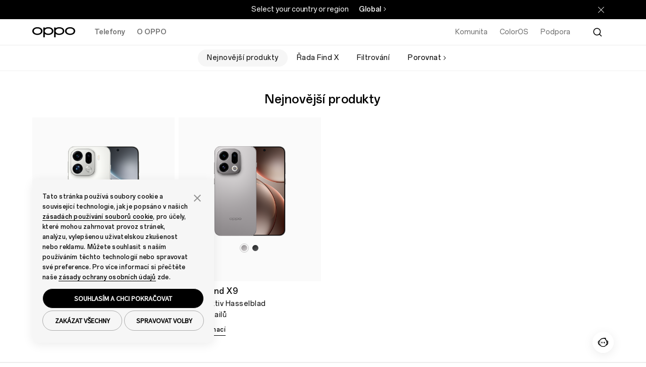

--- FILE ---
content_type: text/html;charset=utf-8
request_url: https://www.oppo.com/cz/smartphones/
body_size: 14232
content:
<!DOCTYPE HTML>
<html lang="cs-CZ" class="" from="Venus-Render" v="20260108082848">
    

  <head>
    
      
<meta charset="UTF-8" />
<link rel="dns-prefetch" href="//image.oppo.com" />
<title>Mobilní telefony OPPO - seznam smartphonů  | OPPO Česká Republika</title>
<meta name="keywords" content="oppo telefony, oppo smartphony, oppo mobilní telefon, oppo mobil, nejnovější oppo smartphone, oppo nový telefon, všechny modely oppo" >
<meta name="description" content="Prohlédněte si nejnovější modely smartphonů OPPO se špičkovou kvalitou fotoaparátu, trendy designem, pokročilými funkcemi a specifikacemi. Vyberte si svůj smartphone hned teď.">

<meta property="og:title" content="Mobilní telefony OPPO - seznam smartphonů  | OPPO Česká Republika" />
<meta property="og:type" content="website" />
<meta property="og:description" content="Prohlédněte si nejnovější modely smartphonů OPPO se špičkovou kvalitou fotoaparátu, trendy designem, pokročilými funkcemi a specifikacemi. Vyberte si svůj smartphone hned teď." />
<meta property="og:site_name" content="OPPO" />
<meta name="twitter:site" content="@OPPO"/>
<meta name="twitter:title" content="Mobilní telefony OPPO - seznam smartphonů  | OPPO Česká Republika"/>
<meta name="twitter:description" content="Prohlédněte si nejnovější modely smartphonů OPPO se špičkovou kvalitou fotoaparátu, trendy designem, pokročilými funkcemi a specifikacemi. Vyberte si svůj smartphone hned teď." />
<meta property="og:url" content="https://www.oppo.com/cz/smartphones/" />
<meta property="twitter:url" content="https://www.oppo.com/cz/smartphones/" />

<link rel="canonical" href="https://www.oppo.com/cz/smartphones/" />
<link rel="alternate" hreflang="pt-BR" href="https://www.oppo.com/br/smartphones/">
<link rel="alternate" hreflang="ro-MD" href="https://www.oppo.com/md/smartphones/">
<link rel="alternate" hreflang="fr-BE" href="https://www.oppo.com/befr/smartphones/">
<link rel="alternate" hreflang="nl-BE" href="https://www.oppo.com/benl/smartphones/">
<link rel="alternate" hreflang="nl-NL" href="https://www.oppo.com/nl/smartphones/">
<link rel="alternate" hreflang="en-NP" href="https://www.oppo.com/np/smartphones/">
<link rel="alternate" hreflang="pl-PL" href="https://www.oppo.com/pl/smartphones/">
<link rel="alternate" hreflang="en-IE" href="https://www.oppo.com/ie/smartphones/">
<link rel="alternate" hreflang="el-GR" href="https://www.oppo.com/gr/smartphones/">
<link rel="alternate" hreflang="hr-HR" href="https://www.oppo.com/hr/smartphones/">
<link rel="alternate" hreflang="ja-JP" href="https://www.oppo.com/jp/smartphones/">
<link rel="alternate" hreflang="en-LK" href="https://www.oppo.com/lk/smartphones/">
<link rel="alternate" hreflang="km-KH" href="https://www.oppo.com/kh/smartphones/">
<link rel="alternate" hreflang="es-EC" href="https://www.oppo.com/ec/smartphones/">
<link rel="alternate" hreflang="th-TH" href="https://www.oppo.com/th/smartphones/">
<link rel="alternate" hreflang="en-BD" href="https://www.oppo.com/bd/smartphones/">
<link rel="alternate" hreflang="pt-PT" href="https://www.oppo.com/pt/smartphones/">
<link rel="alternate" hreflang="ru-KZ" href="https://www.oppo.com/kz/smartphones/">
<link rel="alternate" hreflang="en-MY" href="https://www.oppo.com/my/smartphones/">
<link rel="alternate" hreflang="kk-KZ" href="https://www.oppo.com/kzkk/smartphones/">
<link rel="alternate" hreflang="id-ID" href="https://www.oppo.com/id/smartphones/">
<link rel="alternate" hreflang="es-CL" href="https://www.oppo.com/cl/smartphones/">
<link rel="alternate" hreflang="es" href="https://www.oppo.com/latin/smartphones/">
<link rel="alternate" hreflang="ru-RU" href="https://www.oppo.com/ru/smartphones/">
<link rel="alternate" hreflang="sk-SK" href="https://www.oppo.com/sk/smartphones/">
<link rel="alternate" hreflang="cs-CZ" href="https://www.oppo.com/cz/smartphones/">
<link rel="alternate" hreflang="en-PK" href="https://www.oppo.com/pk/smartphones/">
<link rel="alternate" hreflang="fr-TN" href="https://www.oppo.com/tn/smartphones/">
<link rel="alternate" hreflang="fr-DZ" href="https://www.oppo.com/dz/smartphones/">
<link rel="alternate" hreflang="en-ZA" href="https://www.oppo.com/za/smartphones/">
<link rel="alternate" hreflang="en-TZ" href="https://www.oppo.com/tz/smartphones/">
<link rel="alternate" hreflang="fr-FR" href="https://www.oppo.com/fr/smartphones/">
<link rel="alternate" hreflang="hu-HU" href="https://www.oppo.com/hu/smartphones/">
<link rel="alternate" hreflang="en-PH" href="https://www.oppo.com/ph/smartphones/">
<link rel="alternate" hreflang="en-AU" href="https://www.oppo.com/au/smartphones/">
<link rel="alternate" hreflang="uz-UZ" href="https://www.oppo.com/uz/smartphones/">
<link rel="alternate" hreflang="ru-UZ" href="https://www.oppo.com/uzru/smartphones/">
<link rel="alternate" hreflang="en" href="https://www.oppo.com/en/smartphones/">
<link rel="alternate" hreflang="en-KE" href="https://www.oppo.com/ke/smartphones/">
<link rel="alternate" hreflang="en-NG" href="https://www.oppo.com/ng/smartphones/">
<link rel="alternate" hreflang="en-AE" href="https://www.oppo.com/ae/smartphones/">
<link rel="alternate" hreflang="ar-IQ" href="https://www.oppo.com/iq/smartphones/">
<link rel="alternate" hreflang="en-SG" href="https://www.oppo.com/sg/smartphones/">
<link rel="alternate" hreflang="tr-TR" href="https://www.oppo.com/tr/smartphones/">
<link rel="alternate" hreflang="en-NZ" href="https://www.oppo.com/nz/smartphones/">
<link rel="alternate" hreflang="en-JO" href="https://www.oppo.com/jo-en/smartphones/">
<link rel="alternate" hreflang="zh-TW" href="https://www.oppo.com/tw/smartphones/">
<link rel="alternate" hreflang="zh-HK" href="https://www.oppo.com/hk/smartphones/">
<link rel="alternate" hreflang="ar-JO" href="https://www.oppo.com/jo-ar/smartphones/">
<link rel="alternate" hreflang="en-LB" href="https://www.oppo.com/lb-en/smartphones/">
<link rel="alternate" hreflang="ar-PS" href="https://www.oppo.com/ps/smartphones/">
<link rel="alternate" hreflang="vi-VN" href="https://www.oppo.com/vn/smartphones/">
<link rel="alternate" hreflang="ar-EG" href="https://www.oppo.com/eg/smartphones/">
<link rel="alternate" hreflang="en-EG" href="https://www.oppo.com/eg-en/smartphones/">
<link rel="alternate" hreflang="ar-SA" href="https://www.oppo.com/sa/smartphones/">
<link rel="alternate" hreflang="en-SA" href="https://www.oppo.com/sa-en/smartphones/">
<link rel="alternate" hreflang="ar-LB" href="https://www.oppo.com/lb-ar/smartphones/">
<link rel="alternate" hreflang="zh-CN" href="https://www.oppo.com/cn/smartphones/">
<link rel="alternate" hreflang="en-GB" href="https://www.oppo.com/uk/smartphones/">
<link rel="alternate" hreflang="es-CO" href="https://www.oppo.com/co/smartphones/">
<link rel="alternate" hreflang="it-IT" href="https://www.oppo.com/it/smartphones/">
<link rel="alternate" hreflang="es-UY" href="https://www.oppo.com/uy/smartphones/">
<link rel="alternate" hreflang="es-PE" href="https://www.oppo.com/pe/smartphones/">
<link rel="alternate" hreflang="ro-RO" href="https://www.oppo.com/ro/smartphones/">
<link rel="alternate" hreflang="es-PY" href="https://www.oppo.com/py/smartphones/">
<link rel="alternate" hreflang="es-MX" href="https://www.oppo.com/mx/smartphones/">
<link rel="alternate" hreflang="es-AR" href="https://www.oppo.com/ar/smartphones/">
<link rel="alternate" hreflang="uk-UA" href="https://www.oppo.com/ua/smartphones/">
<link rel="alternate" hreflang="my-MM" href="https://www.oppo.com/mm/smartphones/">
<link rel="alternate" hreflang="es-BO" href="https://www.oppo.com/bo/smartphones/">
<link rel="alternate" hreflang="en-LU" href="https://www.oppo.com/lu/smartphones/">
<link rel="alternate" hreflang="ar" href="https://www.oppo.com/ae-ar/smartphones/">
<link rel="alternate" hreflang="bg-BG" href="https://www.oppo.com/bg/smartphones/">
<link rel="alternate" hreflang="fr-MA" href="https://www.oppo.com/ma/smartphones/">
<link rel="alternate" hreflang="en-IN" href="https://www.oppo.com/in/smartphones/">
<link rel="alternate" hreflang="en-DK" href="https://www.oppo.com/dk/smartphones/">
<link rel="alternate" hreflang="en-SE" href="https://www.oppo.com/se/smartphones/">
<link rel="alternate" hreflang="fi-FI" href="https://www.oppo.com/fi/smartphones/">
<link rel="alternate" hreflang="es-ES" href="https://www.oppo.com/es/smartphones/">
<link rel="alternate" hreflang="en-NO" href="https://www.oppo.com/no/smartphones/">
<link rel="alternate" hreflang="de-AT" href="https://www.oppo.com/at/smartphones/">  

<!-- Google Tag Manager -->
<!-- 官网GTM基础代码 -->
<script>
  window.DIGITAL_DATA = {
    pageInfo: {
      "pageTitle": "Mobilní telefony OPPO - seznam smartphonů ",
      "pageGroup": "Product List Page",
      "countryCode": "cz"
    }
  }
</script>

<!-- End Google Tag Manager -->
<link rel="shortcut icon" href="/jimu/oppo-site/resources/images/favicon.ico" type="image/x-icon" />
<link rel="icon" href="/jimu/oppo-site/resources/images/favicon.ico" type="image/x-icon" sizes="16x16" />
<link rel="bookmark" href="/jimu/oppo-site/resources/images/favicon.ico" type="image/x-icon" />
<base target="_self" />
<meta charset="utf-8" />
<meta http-equiv="X-UA-Compatible" content="IE=edge" />
<meta name="viewport" content="width=device-width,user-scalable=yes,initial-scale=1" />
<meta name="mobile-web-app-capable" content="yes" />
<meta name="format-detection" content="telephone=no" />
<meta name="screen-orientation" content="portrait" />
<meta name="x5-orientation" content="portrait" />
<meta name="x5-fullscreen" content="true" />
<meta name="format-detection" content="telephone=no" />
<meta name="msapplication-tab-highlight" content="no" />
<meta name="twitter:card" content="summary_large_image" />
<meta name="referrer" content="strict-origin" />
<meta property="time" content="20260108194543" />







<script type="text/javascript">
  (function () {
    var defaultSize = window
      .getComputedStyle(document.documentElement)
      .getPropertyValue("font-size");
    function getFontBase(windowWidth) {
      var fontBase = 0;
      var screenBreakPoints = [1440, 1024, 768, 360];
      var arrLength = screenBreakPoints.length;
      for (var i = 0; i < arrLength; i++) {
        var breakpoint = screenBreakPoints[i];
        if (windowWidth >= breakpoint) {
          fontBase = breakpoint;
          break;
        }
        if (i === arrLength - 1 && fontBase === 0) {
          fontBase = screenBreakPoints[arrLength - 1];
        }
      }
      return fontBase;
    }
    function setFontSize() {
      var ww = window.innerWidth;
      var maxWidth = 1440;
      if (ww > maxWidth) {
        ww = maxWidth;
      }
      var fontBase = getFontBase(ww);
      var fontSize = (100 * ww) / fontBase;
      var targetSize = (fontSize / parseFloat(defaultSize)) * 100 + "%";
      document.documentElement.style.fontSize = targetSize;
    }
    setFontSize();
    window.addEventListener("resize", setFontSize);
  })();
</script>


<script type="text/javascript">
  window.lazySizesConfig = window.lazySizesConfig || {};
  window.lazySizesConfig.customMedia = {
    'md': '(max-width: 1080px)',
    'lg': '(min-width: 1081px)',
  };
</script>

<script src="https://www.oppo.com/content/dam/statics/js/jquery-3.5.1.min.js"></script>

<script type="text/javascript">
if(window.navigator.userAgent.toLowerCase().indexOf('miniprogram') == -1 ){
    (function(w,d,s,l,i){w[l]=w[l]||[];w[l].push({'gtm.start':
    new Date().getTime(),event:'gtm.js'});var f=d.getElementsByTagName(s)[0],
    j=d.createElement(s),dl=l!='dataLayer'?'&l='+l:'';j.async=true;j.src=
    'https://www.googletagmanager.com/gtm.js?id='+i+dl;f.parentNode.insertBefore(j,f);
    })(window,document,'script','dataLayer','GTM-N2HBVQ');
} 
</script>

    
  </head>
  <body class="product-list-page www-oppo-page page basicpage light-theme footer-dark-theme">
    <h1 class="visuallyhidden" style="font-size: 0px">Mobilní telefony OPPO - seznam smartphonů  | OPPO Česká Republika</h1>
    <div id="oc-wrapper">
      <div>
  <script>
    window.oppoPageConfig = {
      noScrollFixed: "",
      showHeaderFooter: "true",
      siteSource: 'OPPO-WWW',
      openAppDownLoadFloat: "",
    }
</script>
  
</div>
      

       

<section class="cmp-navigation" v="20260108011136" t="20260121162041">
  
    <div class="skipNav" style="font-size: 0px;"><a href="#oc-container">Skip to main content</a></div>
    <link rel="stylesheet" href="https://www.oppo.com/jimu/oppo-site-nav/client/oppo_nav_main.cd6b53d88e298e06609f.css" type="text/css">
    <script>
  window.oppoNavConfig = {
    commAccount: {
      environment: "prod",
      bizAppKey: "4BeqBphh1hpchQGZ15y3mJ",
      storeBizAppKey: "L2UZzEh8P43RhBXjcJjLcF",
      storeROUTER_HOST: "https://opsg-gateway-eu.oppo.com",
      storeCallback: "https://www.oppo.com/cz/store/account/login",
      storeDomin: "www.oppo.com",
      ROUTER_HOST: "https://par-sow-cms.oppo.com",
      language: "en-US",
    },
    __sysConfig: {
      sowCmsDomain: "https://par-sow-cms.oppo.com",
      opsgGatewayDomain: "https://opsg-gateway-eu.oppo.com",
      publishEnv:"com(online)",
      domain_net: "www.oppo.com",
      memberDomain: "https://memberapi-client-eu.oppo.com/eu",
    },
    siteConfig: {
      storeViewCode: "cz",
      storeInfo: {
        langCode: "cs",
        currencyCode: "CZK",
        extraInfo: {
          cssReference:  "",
          isOfficialStore: "",
          currencyFormat: "",
        }
      }
    }
  }
</script>
    

  <!-- 英文字体 -->
  <style>
    @font-face {
      font-family: "OPPOSans-Ver2-Bold";
      src:url(https://www.oppo.com/content/dam/statics/fonts/en/OPPOSans3.0En-VF.woff2) format("woff2"),
      url(https://www.oppo.com/content/dam/statics/fonts/en/OPPOSans3.0En-VF.woff) format("woff"),
      url(https://www.oppo.com/content/dam/statics/fonts/en/OPPOSans3.0En-VF.ttf) format("truetype");
      font-variation-settings: 'wght' 700;
      font-weight: 700;
      font-style:normal;
      font-display:swap;
    }
    
    @font-face {
      font-family: "OPPOSans-Ver2-Medium";
      src:url(https://www.oppo.com/content/dam/statics/fonts/en/OPPOSans3.0En-VF.woff2) format("woff2"),
      url(https://www.oppo.com/content/dam/statics/fonts/en/OPPOSans3.0En-VF.woff) format("woff"),
      url(https://www.oppo.com/content/dam/statics/fonts/en/OPPOSans3.0En-VF.ttf) format("truetype");
      font-variation-settings: 'wght' 500;
      font-weight: 500;
      font-style:normal;
      font-display:swap;
    }
    
    @font-face {
      font-family: "OPPOSans-Ver2-Regular";
      src:url(https://www.oppo.com/content/dam/statics/fonts/en/OPPOSans3.0En-VF.woff2) format("woff2"),
      url(https://www.oppo.com/content/dam/statics/fonts/en/OPPOSans3.0En-VF.woff) format("woff"),
      url(https://www.oppo.com/content/dam/statics/fonts/en/OPPOSans3.0En-VF.ttf) format("truetype");
      font-variation-settings: 'wght' 400;
      font-weight: 400;
      font-style:normal;
      font-display:swap;
    }

    /* oppo sans 1.0 兼容字体 */
    @font-face {
      font-family:'OPPOSans-Bold';
      src:url(https://www.oppo.com/content/dam/statics/fonts/en/OPPOSans-B.woff2) format("woff2"),
      url(https://www.oppo.com/content/dam/statics/fonts/en/OPPOSans-B.woff) format("woff"),
      url(https://www.oppo.com/content/dam/statics/fonts/en/OPPOSans-B.ttf) format("truetype");
      font-weight:200;
      font-style:normal;
      font-display:swap
    }

    @font-face {
      font-family:'OPPOSans-Medium';
      src:url(https://www.oppo.com/content/dam/statics/fonts/en/OPPOSans-M.woff2) format("woff2"),
      url(https://www.oppo.com/content/dam/statics/fonts/en/OPPOSans-M.woff) format("woff"),
      url(https://www.oppo.com/content/dam/statics/fonts/en/OPPOSans-M.ttf) format("truetype");
      font-weight:200;
      font-style:normal;
      font-display:swap
    }

    @font-face {
      font-family:'OPPOSans-Regular';
      src:url(https://www.oppo.com/content/dam/statics/fonts/en/OPPOSans-R.woff2) format("woff2"),
      url(https://www.oppo.com/content/dam/statics/fonts/en/OPPOSans-R.woff) format("woff"),
      url(https://www.oppo.com/content/dam/statics/fonts/en/OPPOSans-R.ttf) format("truetype");
      font-weight:200;
      font-style:normal;
      font-display:swap
    }
  </style>



    
    
        <script>

  window.oppoSiteConfig = {
    __sysConfig: {
      opsiteDomain: "https://opsiteapi-eu.oppo.com",
      sowCmsDomain: "https://par-sow-cms.oppo.com",
      opsgGatewayDomain: "https://opsg-gateway-eu.oppo.com",
      opsgApiDomain: "",
      communityDomain: "https://community.oppo.com",
      dataEnv: 1,
      publishEnv:"com(online)",
      venusSite: [],
      hasStoreSite:  false,
      oppoWebFPConfig: {"src":"https://opsg-statics-eu.heytapimg.com/thor-pc-saas/assets/js/webFingerprint.js","initParams":{"uploadUrl":"https://bsp-di-fr.heytapmobile.com/v1/js/d","appId":"9ece691751be4b439916873971dd2904"}},
      regionCode: "eu",
      captchaDomain: "https://captcha-eu-sec.heytapmobile.com",
      captchaAppId: "add491eacf9c3ac70368281dd4b7df86",
      memberDomain: "https://memberapi-client-eu.oppo.com/eu",
    },
    siteConfig: {
      storeViewCode: "cz",
      storeInfo: {
        langCode: "cs",
        extraInfo: {
          cemSurvey: "", 
          cssReference:  "",
          searchLanguageId: "cs-cz",
          newsNavTab: [],
          isOfficialStore: "",
        }  
      }
    },
  }
</script>


<link rel="stylesheet" href="/jimu/oppo-site/client/oppo_main.b2f2269bf81775d0e338.css" type="text/css">


    
    
    <script>
      window.__headerDsl = {
        byId: {"CmpBlock":{"type":"CmpHeader","attr":{"navLink":[{"id":1740727459248,"linkNewPage":"","title":"Komunita","link":"https://community.oppo.com/"},{"id":1740727469671,"linkNewPage":"","title":"ColorOS","link":"https://www.oppo.com/cz/coloros16/"},{"id":1740727485430,"linkNewPage":"","title":"Podpora","link":"https://support.oppo.com/cz/"}],"navProduct":[{"linkNewPage":"","rightButtonNewPage1":"","rightButtonNewPage2":"","title":"Telefony","link":"https://www.oppo.com/cz/smartphones/","products":[{"id":"_1740727078573","linkNewPage":"","fullSizeItem":"","title":"OPPO Find X9 Pro","link":"https://www.oppo.com/cz/smartphones/series-find-x/find-x9-pro/","image":"/content/dam/oppo/common/mkt/v2-2/find-x9-series-en/navigation/find-x9-pro/440-440-white-v2.png","tag":"New"},{"id":"_1740727102477","linkNewPage":"","fullSizeItem":"","title":"OPPO Find X9","link":"https://www.oppo.com/cz/smartphones/series-find-x/find-x9/","image":"/content/dam/oppo/common/mkt/v2-2/find-x9-series-en/navigation/find-x9/440-440-titanium-v2.png","tag":"New"}],"rightButtonText2":"Zobrazit všechny telefony","rightButtonLink2":"https://www.oppo.com/cz/smartphones/","leftButton":[{"id":"_1740727155230","linkNewPage":"","title":"Řada Find X","link":"https://www.oppo.com/cz/smartphones/?tab=find-x-series"}]},{"linkNewPage":"","rightButtonNewPage1":"","rightButtonNewPage2":"","title":"O OPPO","link":"https://www.oppo.com/cz/about/","products":[{"id":"_1740727379973","linkNewPage":"","fullSizeItem":"","title":"Náš příběh","link":"https://www.oppo.com/cz/about/","tag":"none"},{"id":"_1740727393993","linkNewPage":"","fullSizeItem":"","title":"OPPO AI","link":"https://www.oppo.com/cz/discover/technology/oppo-ai/","tag":"none"}]}],"logoLink":"https://www.oppo.com/cz/","txtTagNew":"NOVINKA","txtTagHot":"Oblíbené","searchShow":"true","txtPlaceholder":"Hledat na oppo.com","txtHistory":"Historie hledání","langCode":"cs-cz","searchLink":"https://www.oppo.com/cz/search/?params=","searchKey":"oppo","txtCancelButton":"Zrušit","txtQuickLinks":"Quick Links","quickLink":[{"id":"_1764060074959","quickLinkTab":"Multiple","quickLinkTitle":"OPPO Find X9"},{"id":"_1764060087104","quickLinkTab":"Multiple","quickLinkTitle":"OPPO Find X9 Pro"}],"productComparePageLink":"https://www.oppo.com/cz/compare","productCompareLink1":"cz_series-reno_reno12-pro","productCompareLink2":"cz_series-reno_reno12","productCompareLink3":"cz_series-reno_reno12-fs-5g"},"style":{},"id":"CmpBlock","name":"CmpBlock"}},
        cmps: ["CmpBlock"],
        i18n: {"CmpHeader.searchModule":"CmpHeader.searchModule","CmpHeader.userModule":"CmpHeader.userModule","CmpHeader.cartModule":"CmpHeader.cartModule"},
      }
    </script>
  

  <!--[--><div class="op-content-wrapper"><section type="CmpHeader" cid="CmpBlock"><div id="" class="header-main-all"><div class="cp-site-language-tip cp-site-language-tip-new" nav-cmp-client-type="CmpSiteLanguageTip" style="display:none;"><div class="fixedness-width"><div class="language-tip-container"><span class="tip"></span><ul class="site-list"><a class="site" href="https://www.oppo.com/cn/"></a></ul><div class="stay"></div></div></div></div><!----><div class="header-nav-main"><header search-lang="cs-cz" class="header-v2" id="header-v2" nav-cmp-client-type="CmpHeader"><div class="header-main-pc"><div class="header-left"><a href="https://www.oppo.com/cz/" class="logo op-trk-event" tm-event_name="function_entry" tm-module="Top Function" tm-function_type="Oppo logo" tm-button_name="Oppo logo" aria-label="OPPO Logo Link"><svg xmlns="http://www.w3.org/2000/svg" width="85" height="22" viewBox="0 0 85 22" class="fill"><path fill-rule="evenodd" clip-rule="evenodd" d="M10.0905 13.7856H10.0898H10.0888C5.80572 13.7403 3.03806 11.7032 3.03806 8.59604C3.03806 5.48888 5.80572 3.45175 10.0888 3.40651C14.3738 3.45175 17.1411 5.48888 17.1411 8.59604C17.1411 11.7032 14.3738 13.7403 10.0905 13.7856ZM10.2155 0.898183C10.2144 0.89832 10.1292 0.896816 10.0863 0.895996C10.0424 0.896543 9.95715 0.898183 9.95715 0.898183C4.09395 0.993718 0 4.1591 0 8.5961C0 13.0331 4.09395 16.1986 9.95578 16.294C9.95578 16.294 10.0424 16.2948 10.0851 16.2946C10.1299 16.295 10.2157 16.294 10.2157 16.294C16.0774 16.1986 20.1712 13.0331 20.1712 8.5961C20.1712 4.1591 16.0774 0.993718 10.2155 0.898183Z" fill="black"></path><path fill-rule="evenodd" clip-rule="evenodd" d="M74.9195 13.7856H74.9188H74.9177C70.6348 13.7403 67.8671 11.7032 67.8671 8.59604C67.8671 5.48888 70.6348 3.45175 74.9177 3.40651C79.2027 3.45175 81.9701 5.48888 81.9701 8.59604C81.9701 11.7032 79.2027 13.7403 74.9195 13.7856ZM75.0445 0.898183C75.0434 0.89832 74.9584 0.896816 74.9152 0.895996C74.8715 0.896543 74.7862 0.898183 74.7862 0.898183C68.923 0.993718 64.829 4.1591 64.829 8.5961C64.829 13.0331 68.923 16.1986 74.785 16.294C74.785 16.294 74.8715 16.2948 74.9141 16.2946C74.9591 16.295 75.0448 16.294 75.0448 16.294C80.9065 16.1986 85.0003 13.0331 85.0003 8.5961C85.0003 4.1591 80.9065 0.993718 75.0445 0.898183Z" fill="black"></path><path fill-rule="evenodd" clip-rule="evenodd" d="M53.3494 13.7856H53.3487H53.3477C49.0648 13.7403 46.2971 11.7032 46.2971 8.59604C46.2971 5.48888 49.0648 3.45175 53.3477 3.40651C57.6326 3.45175 60.4001 5.48888 60.4001 8.59604C60.4001 11.7032 57.6326 13.7403 53.3494 13.7856ZM53.4745 0.898183C53.4734 0.89832 53.3884 0.896816 53.3452 0.895996C53.3015 0.896543 53.2162 0.898183 53.2162 0.898183C50.423 0.943695 48.032 1.68638 46.2932 2.93081V1.61846H43.2591V21.1043H46.2932V14.2617C48.0317 15.506 50.4223 16.2486 53.2149 16.294C53.2151 16.2942 53.3015 16.2948 53.344 16.2946C53.3891 16.295 53.4747 16.294 53.4747 16.294C59.3364 16.1986 63.4303 13.0331 63.4303 8.5961C63.4303 4.1591 59.3364 0.993718 53.4745 0.898183Z" fill="black"></path><path fill-rule="evenodd" clip-rule="evenodd" d="M31.7169 13.7856H31.7162H31.7154C27.4323 13.7403 24.6646 11.7032 24.6646 8.59604C24.6646 5.48888 27.4323 3.45175 31.7154 3.40651C36.0003 3.45175 38.7677 5.48888 38.7677 8.59604C38.7677 11.7032 36.0003 13.7403 31.7169 13.7856ZM31.8472 0.898183C31.8459 0.89832 31.7609 0.896816 31.7179 0.895996C31.674 0.896543 31.5887 0.898183 31.5887 0.898183C28.7955 0.943695 26.4045 1.68638 24.6657 2.93081V1.61846H21.6317V21.1043H24.6657V14.2617C26.4044 15.506 28.7949 16.2486 31.5873 16.294C31.5873 16.294 31.674 16.2948 31.7166 16.2946C31.7616 16.295 31.8473 16.294 31.8473 16.294C37.709 16.1986 41.8028 13.0331 41.8028 8.5961C41.8028 4.1591 37.709 0.993718 31.8472 0.898183Z" fill="black"></path></svg></a><ul class="nav"><!--[--><li class="op-trk-event nav-menu-list-pc" tm-event_name="click_navigation" tm-module="Top Navigation" tm-level="first" tm-nav_group="Telefony" tm-nav_name="Telefony"><a class="nav-menu-pc" href="https://www.oppo.com/cz/smartphones/" target>Telefony</a><section class="nav-list-box" trans-name="nav-fade" style="display:none;"><ul><!--[--><li class=""><a href="https://www.oppo.com/cz/smartphones/series-find-x/find-x9-pro/" data-learnmorelink="https://www.oppo.com/cz/smartphones/series-find-x/find-x9-pro/" target class="op-trk-event" tm-event_name="click_navigation" tm-module="Top Navigation" tm-level="second" tm-nav_group="Telefony" tm-nav_name="OPPO Find X9 Pro" data-nav_group="Telefony" data-nav_name="OPPO Find X9 Pro"><div class="img-box"><img class="lazyload" data-src="https://www.oppo.com/content/dam/oppo/common/mkt/v2-2/find-x9-series-en/navigation/find-x9-pro/440-440-white-v2.png" alt="OPPO Find X9 Pro"></div><p>OPPO Find X9 Pro<i>NOVINKA</i></p></a></li><li class=""><a href="https://www.oppo.com/cz/smartphones/series-find-x/find-x9/" data-learnmorelink="https://www.oppo.com/cz/smartphones/series-find-x/find-x9/" target class="op-trk-event" tm-event_name="click_navigation" tm-module="Top Navigation" tm-level="second" tm-nav_group="Telefony" tm-nav_name="OPPO Find X9" data-nav_group="Telefony" data-nav_name="OPPO Find X9"><div class="img-box"><img class="lazyload" data-src="https://www.oppo.com/content/dam/oppo/common/mkt/v2-2/find-x9-series-en/navigation/find-x9/440-440-titanium-v2.png" alt="OPPO Find X9"></div><p>OPPO Find X9<i>NOVINKA</i></p></a></li><!--]--></ul><div class="series-list"><div class="series-list-left"><!--[--><a href="https://www.oppo.com/cz/smartphones/?tab=find-x-series" class="op-trk-event" tm-event_name="click_navigation" tm-module="Top Navigation" tm-level="third" tm-nav_group="Telefony" tm-nav_name="Řada Find X" target="">Řada Find X</a><!--]--></div><div class="series-list-right"><!----><a class="compare op-trk-event" href="https://www.oppo.com/cz/smartphones/" tm-event_name="click_navigation" tm-module="Top Navigation" tm-level="third" tm-nav_group="Telefony" tm-nav_name="Zobrazit všechny telefony" target="">Zobrazit všechny telefony</a></div></div></section></li><li class="op-trk-event nav-menu-list-pc" tm-event_name="click_navigation" tm-module="Top Navigation" tm-level="first" tm-nav_group="O OPPO" tm-nav_name="O OPPO"><a class="nav-menu-pc" href="https://www.oppo.com/cz/about/" target>O OPPO</a><section class="nav-list-box link" trans-name="nav-fade" style="display:none;"><ul><!--[--><li class=""><a href="https://www.oppo.com/cz/about/" data-learnmorelink="https://www.oppo.com/cz/about/" target class="op-trk-event" tm-event_name="click_navigation" tm-module="Top Navigation" tm-level="second" tm-nav_group="O OPPO" tm-nav_name="Náš příběh" data-nav_group="O OPPO" data-nav_name="Náš příběh"><!----><p>Náš příběh</p></a></li><li class=""><a href="https://www.oppo.com/cz/discover/technology/oppo-ai/" data-learnmorelink="https://www.oppo.com/cz/discover/technology/oppo-ai/" target class="op-trk-event" tm-event_name="click_navigation" tm-module="Top Navigation" tm-level="second" tm-nav_group="O OPPO" tm-nav_name="OPPO AI" data-nav_group="O OPPO" data-nav_name="OPPO AI"><!----><p>OPPO AI</p></a></li><!--]--></ul><div class="series-list series-list-center"><!----><div class="series-list-right"><!----><!----></div></div></section></li><!--]--></ul></div><div class="header-right no-user"><ul class="nav-link support-nav"><!--[--><li><a href="https://community.oppo.com/" target class="op-trk-event" tm-event_name="click_navigation" tm-module="Top Navigation" tm-level="first" tm-nav_group="Komunita" tm-nav_name="Komunita"><span class="third-link-title">Komunita</span><svg class="arrow_right" width="24" height="24" viewBox="0 0 20 20" xmlns="http://www.w3.org/2000/svg"><path d="M13.0001 10.4102L7.75002 15.916L6.88892 15.0111L11.6667 9.99936L6.88892 4.98766L7.75002 4.08269L13.0001 9.58854C13.2202 9.81543 13.2202 10.1833 13.0001 10.4102Z" fill="black"></path></svg></a></li><li><a href="https://www.oppo.com/cz/coloros16/" target class="op-trk-event" tm-event_name="click_navigation" tm-module="Top Navigation" tm-level="first" tm-nav_group="ColorOS" tm-nav_name="ColorOS"><span class="third-link-title">ColorOS</span><svg class="arrow_right" width="24" height="24" viewBox="0 0 20 20" xmlns="http://www.w3.org/2000/svg"><path d="M13.0001 10.4102L7.75002 15.916L6.88892 15.0111L11.6667 9.99936L6.88892 4.98766L7.75002 4.08269L13.0001 9.58854C13.2202 9.81543 13.2202 10.1833 13.0001 10.4102Z" fill="black"></path></svg></a></li><li><a href="https://support.oppo.com/cz/" target class="op-trk-event" tm-event_name="click_navigation" tm-module="Top Navigation" tm-level="first" tm-nav_group="Podpora" tm-nav_name="Podpora"><span class="third-link-title">Podpora</span><svg class="arrow_right" width="24" height="24" viewBox="0 0 20 20" xmlns="http://www.w3.org/2000/svg"><path d="M13.0001 10.4102L7.75002 15.916L6.88892 15.0111L11.6667 9.99936L6.88892 4.98766L7.75002 4.08269L13.0001 9.58854C13.2202 9.81543 13.2202 10.1833 13.0001 10.4102Z" fill="black"></path></svg></a></li><!--]--></ul><div class="header-right-client"><div mini-client-type="miniHeaderSearch" data-type="pc"></div><!----><!----><!----></div></div></div><div class="header-main-mo"><div class="header-first"><div class="first-nav"><a href="https://www.oppo.com/cz/" class="nav-logo op-trk-event" tm-event_name="function_entry" tm-module="Top Function" tm-function_type="Oppo logo" tm-button_name="Oppo logo" aria-label="OPPO Logo Link"><svg xmlns="http://www.w3.org/2000/svg" width="79" height="20" viewBox="0 0 85 22" class="fill"><path fill-rule="evenodd" clip-rule="evenodd" d="M10.0905 13.7856H10.0898H10.0888C5.80572 13.7403 3.03806 11.7032 3.03806 8.59604C3.03806 5.48888 5.80572 3.45175 10.0888 3.40651C14.3738 3.45175 17.1411 5.48888 17.1411 8.59604C17.1411 11.7032 14.3738 13.7403 10.0905 13.7856ZM10.2155 0.898183C10.2144 0.89832 10.1292 0.896816 10.0863 0.895996C10.0424 0.896543 9.95715 0.898183 9.95715 0.898183C4.09395 0.993718 0 4.1591 0 8.5961C0 13.0331 4.09395 16.1986 9.95578 16.294C9.95578 16.294 10.0424 16.2948 10.0851 16.2946C10.1299 16.295 10.2157 16.294 10.2157 16.294C16.0774 16.1986 20.1712 13.0331 20.1712 8.5961C20.1712 4.1591 16.0774 0.993718 10.2155 0.898183Z" fill="black"></path><path fill-rule="evenodd" clip-rule="evenodd" d="M74.9195 13.7856H74.9188H74.9177C70.6348 13.7403 67.8671 11.7032 67.8671 8.59604C67.8671 5.48888 70.6348 3.45175 74.9177 3.40651C79.2027 3.45175 81.9701 5.48888 81.9701 8.59604C81.9701 11.7032 79.2027 13.7403 74.9195 13.7856ZM75.0445 0.898183C75.0434 0.89832 74.9584 0.896816 74.9152 0.895996C74.8715 0.896543 74.7862 0.898183 74.7862 0.898183C68.923 0.993718 64.829 4.1591 64.829 8.5961C64.829 13.0331 68.923 16.1986 74.785 16.294C74.785 16.294 74.8715 16.2948 74.9141 16.2946C74.9591 16.295 75.0448 16.294 75.0448 16.294C80.9065 16.1986 85.0003 13.0331 85.0003 8.5961C85.0003 4.1591 80.9065 0.993718 75.0445 0.898183Z" fill="black"></path><path fill-rule="evenodd" clip-rule="evenodd" d="M53.3494 13.7856H53.3487H53.3477C49.0648 13.7403 46.2971 11.7032 46.2971 8.59604C46.2971 5.48888 49.0648 3.45175 53.3477 3.40651C57.6326 3.45175 60.4001 5.48888 60.4001 8.59604C60.4001 11.7032 57.6326 13.7403 53.3494 13.7856ZM53.4745 0.898183C53.4734 0.89832 53.3884 0.896816 53.3452 0.895996C53.3015 0.896543 53.2162 0.898183 53.2162 0.898183C50.423 0.943695 48.032 1.68638 46.2932 2.93081V1.61846H43.2591V21.1043H46.2932V14.2617C48.0317 15.506 50.4223 16.2486 53.2149 16.294C53.2151 16.2942 53.3015 16.2948 53.344 16.2946C53.3891 16.295 53.4747 16.294 53.4747 16.294C59.3364 16.1986 63.4303 13.0331 63.4303 8.5961C63.4303 4.1591 59.3364 0.993718 53.4745 0.898183Z" fill="black"></path><path fill-rule="evenodd" clip-rule="evenodd" d="M31.7169 13.7856H31.7162H31.7154C27.4323 13.7403 24.6646 11.7032 24.6646 8.59604C24.6646 5.48888 27.4323 3.45175 31.7154 3.40651C36.0003 3.45175 38.7677 5.48888 38.7677 8.59604C38.7677 11.7032 36.0003 13.7403 31.7169 13.7856ZM31.8472 0.898183C31.8459 0.89832 31.7609 0.896816 31.7179 0.895996C31.674 0.896543 31.5887 0.898183 31.5887 0.898183C28.7955 0.943695 26.4045 1.68638 24.6657 2.93081V1.61846H21.6317V21.1043H24.6657V14.2617C26.4044 15.506 28.7949 16.2486 31.5873 16.294C31.5873 16.294 31.674 16.2948 31.7166 16.2946C31.7616 16.295 31.8473 16.294 31.8473 16.294C37.709 16.1986 41.8028 13.0331 41.8028 8.5961C41.8028 4.1591 37.709 0.993718 31.8472 0.898183Z" fill="black"></path></svg></a><div class="store-header"><div mini-client-type="miniHeaderSearch" data-type="mob" data-type_env="myOppo"></div></div><div class="header-box-right"><!----><!----><div mini-client-type="miniHeaderSearch" data-type="mob"></div><div class="nav-menu mob-nav-menu"><em class="fill"></em></div></div></div></div><div class="header-menu header-menu-mob" trans-name="menu-fade"><div class="header-menu-box"><section><ul class="second-nav"><!--[--><li><p class="second-nav-title op-trk-event" tm-event_name="click_navigation" tm-module="Top Navigation" tm-level="first" tm-nav_group="Telefony" tm-nav_name="Telefony">Telefony<i></i></p><section class="third-nav"><div class="third-list-box"><ul class="third-img"><!--[--><li class=""><a class="op-trk-event" href="https://www.oppo.com/cz/smartphones/series-find-x/find-x9-pro/" data-learnmorelink="https://www.oppo.com/cz/smartphones/series-find-x/find-x9-pro/" target tm-event_name="click_navigation" tm-module="Top Navigation" tm-level="second" tm-nav_group="Telefony" tm-nav_name="OPPO Find X9 Pro" data-nav_group="Telefony" data-nav_name="OPPO Find X9 Pro"><div class="img-box"><img class="lazyload" data-src="https://www.oppo.com/content/dam/oppo/common/mkt/v2-2/find-x9-series-en/navigation/find-x9-pro/440-440-white-v2.png" alt="OPPO Find X9 Pro"></div><p>OPPO Find X9 Pro</p><p class="new">NOVINKA</p><!----></a></li><li class=""><a class="op-trk-event" href="https://www.oppo.com/cz/smartphones/series-find-x/find-x9/" data-learnmorelink="https://www.oppo.com/cz/smartphones/series-find-x/find-x9/" target tm-event_name="click_navigation" tm-module="Top Navigation" tm-level="second" tm-nav_group="Telefony" tm-nav_name="OPPO Find X9" data-nav_group="Telefony" data-nav_name="OPPO Find X9"><div class="img-box"><img class="lazyload" data-src="https://www.oppo.com/content/dam/oppo/common/mkt/v2-2/find-x9-series-en/navigation/find-x9/440-440-titanium-v2.png" alt="OPPO Find X9"></div><p>OPPO Find X9</p><p class="new">NOVINKA</p><!----></a></li><!--]--></ul></div><ul class="third-link-box"><!--[--><li><a href="https://www.oppo.com/cz/smartphones/?tab=find-x-series" class="op-trk-event" target="" tm-event_name="click_navigation" tm-module="Top Navigation" tm-level="third" tm-nav_group="Telefony" tm-nav_name="Řada Find X"><span class="third-link-title"><!----><span>Řada Find X</span></span><svg class="arrow_right" width="24" height="24" viewBox="0 0 20 20" xmlns="http://www.w3.org/2000/svg"><path d="M13.0001 10.4102L7.75002 15.916L6.88892 15.0111L11.6667 9.99936L6.88892 4.98766L7.75002 4.08269L13.0001 9.58854C13.2202 9.81543 13.2202 10.1833 13.0001 10.4102Z" fill="black"></path></svg></a></li><!--]--></ul><!----><div class="third-btn-box"><!----><a class="viewMore op-trk-event" href="https://www.oppo.com/cz/smartphones/" target="" tm-event_name="click_navigation" tm-module="Top Navigation" tm-level="third" tm-nav_group="Telefony" tm-nav_name="Zobrazit všechny telefony">Zobrazit všechny telefony</a></div></section></li><li><p class="second-nav-title op-trk-event" tm-event_name="click_navigation" tm-module="Top Navigation" tm-level="first" tm-nav_group="O OPPO" tm-nav_name="O OPPO">O OPPO<i></i></p><section class="third-nav"><div class="third-list-box"><!----></div><ul class="third-link-box"><!--[--><li><a href="https://www.oppo.com/cz/about/" class="op-trk-event" target="" tm-event_name="click_navigation" tm-module="Top Navigation" tm-level="third" tm-nav_group="O OPPO" tm-nav_name="Náš příběh"><span class="third-link-title"><!----><span>Náš příběh</span></span><svg class="arrow_right" width="24" height="24" viewBox="0 0 20 20" xmlns="http://www.w3.org/2000/svg"><path d="M13.0001 10.4102L7.75002 15.916L6.88892 15.0111L11.6667 9.99936L6.88892 4.98766L7.75002 4.08269L13.0001 9.58854C13.2202 9.81543 13.2202 10.1833 13.0001 10.4102Z" fill="black"></path></svg></a></li><li><a href="https://www.oppo.com/cz/discover/technology/oppo-ai/" class="op-trk-event" target="" tm-event_name="click_navigation" tm-module="Top Navigation" tm-level="third" tm-nav_group="O OPPO" tm-nav_name="OPPO AI"><span class="third-link-title"><!----><span>OPPO AI</span></span><svg class="arrow_right" width="24" height="24" viewBox="0 0 20 20" xmlns="http://www.w3.org/2000/svg"><path d="M13.0001 10.4102L7.75002 15.916L6.88892 15.0111L11.6667 9.99936L6.88892 4.98766L7.75002 4.08269L13.0001 9.58854C13.2202 9.81543 13.2202 10.1833 13.0001 10.4102Z" fill="black"></path></svg></a></li><!--]--></ul><!----><!----></section></li><!--]--></ul></section><div class="other-box"><ul class="nav-link support-nav"><!--[--><li><a href="https://community.oppo.com/" target class="op-trk-event" tm-event_name="click_navigation" tm-module="Top Navigation" tm-level="first" tm-nav_group="Komunita" tm-nav_name="Komunita"><span class="third-link-title">Komunita</span><svg class="arrow_right" width="24" height="24" viewBox="0 0 20 20" xmlns="http://www.w3.org/2000/svg"><path d="M13.0001 10.4102L7.75002 15.916L6.88892 15.0111L11.6667 9.99936L6.88892 4.98766L7.75002 4.08269L13.0001 9.58854C13.2202 9.81543 13.2202 10.1833 13.0001 10.4102Z" fill="black"></path></svg></a></li><li><a href="https://www.oppo.com/cz/coloros16/" target class="op-trk-event" tm-event_name="click_navigation" tm-module="Top Navigation" tm-level="first" tm-nav_group="ColorOS" tm-nav_name="ColorOS"><span class="third-link-title">ColorOS</span><svg class="arrow_right" width="24" height="24" viewBox="0 0 20 20" xmlns="http://www.w3.org/2000/svg"><path d="M13.0001 10.4102L7.75002 15.916L6.88892 15.0111L11.6667 9.99936L6.88892 4.98766L7.75002 4.08269L13.0001 9.58854C13.2202 9.81543 13.2202 10.1833 13.0001 10.4102Z" fill="black"></path></svg></a></li><li><a href="https://support.oppo.com/cz/" target class="op-trk-event" tm-event_name="click_navigation" tm-module="Top Navigation" tm-level="first" tm-nav_group="Podpora" tm-nav_name="Podpora"><span class="third-link-title">Podpora</span><svg class="arrow_right" width="24" height="24" viewBox="0 0 20 20" xmlns="http://www.w3.org/2000/svg"><path d="M13.0001 10.4102L7.75002 15.916L6.88892 15.0111L11.6667 9.99936L6.88892 4.98766L7.75002 4.08269L13.0001 9.58854C13.2202 9.81543 13.2202 10.1833 13.0001 10.4102Z" fill="black"></path></svg></a></li><!--]--></ul><!----><!----></div></div></div></div><div class="header-v2-mask" trans-name="mask-fade" id="header-v2-mask"></div></header></div></div><div class="hidden"><div id="compareLink" data-compare-link="https://www.oppo.com/cz/compare#productName1=cz_series-reno_reno12-pro&amp;productName2=cz_series-reno_reno12&amp;productName3=cz_series-reno_reno12-fs-5g"></div></div></section></div><!--]-->

  
</section>

    
      <section id="oc-container">
        <div class="root responsivegrid">
          <!-- 编辑器模式显示容器，发布模式显示渲染内容 -->
          
            <script>
              window.pageDsl = {"cmps":["CmpProductSeriesComponent_a4b85793_","CmpProductList_4751df77_","CmpProductList_35d64b36_","CmpProductList_1129ffb0_","CmpProductListSearchCard_ed63d65d_"],"byId":{"CmpProductSeriesComponent_a4b85793_":{"type":"CmpProductSeriesComponent","attr":{"title":"OPPO Products","hasCategory":"","category":[],"series":[{"jcr:primaryType":"nt:unstructured","seriesText":"Nejnovější produkty","seriesId":"latest-products","id":1},{"id":"_1763714166894","seriesText":"Řada Find X","seriesId":"find-x-series"},{"jcr:primaryType":"nt:unstructured","seriesText":"Filtrování","seriesId":"filters","id":5}],"button":[{"jcr:primaryType":"nt:unstructured","buttonLink":"https://www.oppo.com/cz/compare/","buttonText":"Porovnat","linkTarget":"_blank","id":1,"targetType":"_blank"}]},"style":{"backgroundColor":"","styleClass":"default"},"id":"CmpProductSeriesComponent_a4b85793_","name":"Product Series Component_a4b85793"},"CmpProductList_4751df77_":{"type":"CmpProductList","attr":{"title":"Nejnovější produkty","showTitle":"true","buyBtnText":"Koupit nyní","learnMoreBtnText":"Více informací","display360":"360 Explore","viewAll":"View All","notLazyLoad":"true","productItem":[{"spu":"","productName":"OPPO Find X9 Pro","subTitle":"Teleobjektiv Hasselblad <br>Zoom detailů","targetOf3DDisplay":"","currentPrice":"","originalPrice":"","learnMoreButtonTarget":"","buyButtonText":"","buyButtonTarget":"","tag":"","typeList":[{"id":"_1763721248289","imageUrl":"/content/dam/oppo/common/mkt/v2-2/find-x9-series-en/listpage/find-x9-pro/480-600-white-v2.png","typeColor1":"#f5f5f1","typeColor2":"#bebeba"},{"id":"_1763721256373","imageUrl":"/content/dam/oppo/common/mkt/v2-2/find-x9-series-en/listpage/find-x9-pro/480-600-titanium-v2.png","typeColor1":"#ada7a8","typeColor2":"#3d3738"}],"learnMoreButtonLink":"https://www.oppo.com/cz/smartphones/series-find-x/find-x9-pro/"},{"spu":"","productName":"OPPO Find X9","subTitle":"Teleobjektiv Hasselblad <br>Zoom detailů","targetOf3DDisplay":"","currentPrice":"","originalPrice":"","learnMoreButtonTarget":"","buyButtonText":"","buyButtonTarget":"","tag":"","learnMoreButtonLink":"https://www.oppo.com/cz/smartphones/series-find-x/find-x9/","typeList":[{"id":"_1763721320171","imageUrl":"/content/dam/oppo/common/mkt/v2-2/find-x9-series-en/listpage/find-x9/480-600-titanium-v2.png","typeColor1":"#d4d1d2","typeColor2":"#8e8a8c"},{"id":"_1763721333699","imageUrl":"/content/dam/oppo/common/mkt/v2-2/find-x9-series-en/listpage/find-x9/480-600-black-v2.png","typeColor1":"#5c5d5f","typeColor2":"#1e1f21"}]}]},"style":{"id":"latest-products","backgroundColor":"","styleClass":"default"},"id":"CmpProductList_4751df77_","name":"Product List_4751df77"},"CmpProductList_1129ffb0_":{"type":"CmpProductList","attr":{"title":"Řada Reno","showTitle":"false","buyBtnText":"Koupit nyní","learnMoreBtnText":"Více informací","display360":"360 Explore","viewAll":"View All","notLazyLoad":"false","productItem":[]},"style":{"backgroundColor":"","styleClass":"default"},"id":"CmpProductList_1129ffb0_","name":"Product List_1129ffb0"},"CmpProductListSearchCard_ed63d65d_":{"type":"CmpProductListSearchCard","attr":{"title":"Vyhledávání podle filtrů","subtitle":"Vybereme ten správný smartphone pro vás","reset":"Resetovat","result":"Nalezeno{0} výsledků","phoneSerieTitle":"Řada telefonů","phoneSeriesList":[{"value":"/find-x-series","id":1,"title":"Řada Find X"},{"value":"a-series","id":3,"title":"Řada A"}],"batteryHalfWidth":"col-2","batteryTitle":"Baterie","batteryList":[{"value":"4000.0,4400.0","id":1,"label":"4000-4400mAh"},{"value":"4400.0,4800.0","id":2,"label":"4400-4800mAh"},{"value":"4800.0,5000.0","id":3,"label":"4800-5000mAh"}],"memoryHalfWidth":"col-2","memoryTitle":"Paměť","memoryList":[{"value":"6GB-128GB","id":1,"label":"6GB+128GB"},{"value":"8GB-128GB","id":2,"label":"8GB+128GB"},{"value":"8GB-256GB","id":3,"label":"8GB+256GB"},{"value":"12GB-256GB","id":4,"label":"12GB+256GB"},{"value":"other","id":5,"label":"Další"}],"is5gHalfWidth":"col-2","is5gTitle":"5G","is5gList":[{"value":"5g-true","id":1,"title":"Ano"}],"displaySizeTitle":"","displaySizeList":[]},"style":{"id":"filters","styleClass":"default"},"id":"CmpProductListSearchCard_ed63d65d_","name":"Product List Search Card_ed63d65d"},"CmpProductList_35d64b36_":{"type":"CmpProductList","attr":{"title":"Řada Find X","showTitle":"true","buyBtnText":"Koupit nyní","learnMoreBtnText":"Více informací","display360":"3D zážitek","viewAll":"View All","notLazyLoad":"true","productItem":[{"spu":"","productName":"OPPO Find X9 Pro","subTitle":"Teleobjektiv Hasselblad <br>Zoom detailů","targetOf3DDisplay":"","currentPrice":"","originalPrice":"","learnMoreButtonTarget":"","buyButtonText":"","buyButtonTarget":"","tag":"","typeList":[{"id":"_1763714341390","imageUrl":"/content/dam/oppo/common/mkt/v2-2/find-x9-series-en/listpage/find-x9-pro/480-600-white-v2.png","typeColor1":"#f5f5f1","typeColor2":"#bebeba"},{"id":"_1763714349666","imageUrl":"/content/dam/oppo/common/mkt/v2-2/find-x9-series-en/listpage/find-x9-pro/480-600-titanium-v2.png","typeColor1":"#ada7a8","typeColor2":"#3d3738"}],"learnMoreButtonLink":"https://www.oppo.com/cz/smartphones/series-find-x/find-x9-pro/"},{"spu":"","productName":"OPPO Find X9","subTitle":"Teleobjektiv Hasselblad <br>Zoom detailů","targetOf3DDisplay":"","currentPrice":"","originalPrice":"","learnMoreButtonTarget":"","buyButtonText":"","buyButtonTarget":"","tag":"","learnMoreButtonLink":"https://www.oppo.com/cz/smartphones/series-find-x/find-x9/","typeList":[{"id":"_1763714390319","imageUrl":"/content/dam/oppo/common/mkt/v2-2/find-x9-series-en/listpage/find-x9/480-600-titanium-v2.png","typeColor1":"#d4d1d2","typeColor2":"#8e8a8c"},{"id":"_1763714403393","imageUrl":"/content/dam/oppo/common/mkt/v2-2/find-x9-series-en/listpage/find-x9/480-600-black-v2.png","typeColor1":"#5c5d5f","typeColor2":"#1e1f21"}]}]},"style":{"id":"find-x-series","styleClass":"default","paddingBottom":""},"id":"CmpProductList_35d64b36_","name":"Product List_35d64b36"}},"i18n":{"COMMON.preOrder":"Pre-order","COMMON.buyNow":"Kup teď","COMMON.notifyMe":"Informujte mě","COMMON.loading":"Loading...","month.allMonths":"Všechny měsíce","month.january":"leden","month.february":"únor","month.march":"Pochod","month.april":"duben","month.may":"květen","month.june":"červen","month.july":"červenec","month.august":"srpen","month.september":"září","month.october":"říjen","month.november":"listopad","month.december":"prosinec","month.Jan":"Jan","month.Feb":"února","month.Mar":"Mar","month.Apr":"dubna","month.May":"květen","month.Jun":"června","month.Jul":"července","month.Aug":"Aug","month.Sep":"září","month.Oct":"Oct","month.Nov":"listopad","month.Dec":"prosinec","CmpThirdPartyLinkPopup.leaveAndGo":"You leave the current website and go to the following link:","CmpThirdPartyLinkPopup.isKnow":"You already know that the services and content provided after leaving the official OPPO website are provided by third-party sites.","CmpThirdPartyLinkPopup.know":"I know, don't remind me again next time.","CmpThirdPartyLinkPopup.goto":"Continue to visit","CmpThirdPartyLinkPopup.cancel":"Cancel","CmpLumoSubmit.googleDialogTitle":"Please choose the sign-in method.","CmpLumoSubmit.googleDialogGoogleText":"CmpLumoSubmit.googleDialogGoogleText","CmpLumoSubmit.googleDialogOppoText":"CmpLumoSubmit.googleDialogOppoText","CmpLumoSubmit.loginOrText":"CmpLumoSubmit.loginOrText","CmpProductList.notifyMe":"Informujte mě","CmpProductList.outofStock":"Není skladem","CmpProductList.buyNow":"CmpProductList.buyNow"}}
            </script>
            <!--[--><div class="op-content-wrapper"><div type="CmpProductSeriesComponent" cid="CmpProductSeriesComponent_a4b85793_"><div class="cmp__plp-series  default" id="undefined" cmp-client-type="CmpProductSeriesComponent"><!----><div class="series-header"><ul class="series-box-list ft-body-3-1"><!--[--><li class="active" data-seriesid="latest-products" tm-nav_group="$pageGroup" data-item="Nejnovější produkty" data-alldata="" style="">Nejnovější produkty</li><li class="" data-seriesid="find-x-series" tm-nav_group="$pageGroup" data-item="Řada Find X" data-alldata="" style="">Řada Find X</li><li class="" data-seriesid="filters" tm-nav_group="$pageGroup" data-item="Filtrování" data-alldata="" style="">Filtrování</li><!--]--></ul><div class="series-link-list ft-body-3-1"><!--[--><div><a class="compare-btn op-trk-event" href="https://www.oppo.com/cz/compare/" target="_blank" tm-event_name="function_entry" tm-module="Product List Navigation" tm-function_type="$pageGroup" tm-button_name="Porovnat"><span>Porovnat</span><svg class="op-icon"><use xlink:href="#icon-com-arrow-right"></use></svg></a><!----></div><!--]--></div></div></div></div></div><div class="op-content-wrapper"><div type="CmpProductList" cid="CmpProductList_4751df77_"><section class="default undefined cmp__plp-list" id="latest-products" data-anchorsid="latest-products" cmp-client-type="CmpProductList"><div class="responsive__layout"><!----><h2 class="plp-title ft-subtitle-2 font-medium">Nejnovější produkty</h2><!----><div class="divide-box"><!----><!--[--><div class="divide-item op-swiper-container" data-spu="" style=""><div class="item-container"><div class="vertical-draw"><div class="prd-tag"><!----><i class="prd-outofstock ft-description-1" style="display:none;">Není skladem</i></div><div class="sketch-swiper"><div class="swiper-wrapper"><!--[--><a class="swiper-slide op-trk-event active" href="https://www.oppo.com/cz/smartphones/series-find-x/find-x9-pro/" tm-event_name="product_click" tm-module="Product List Component" tm-product_name="OPPO Find X9 Pro" tm-product_type="$pageGroup" tm-product_series="Nejnovější produkty" tm-action="img click" tm-button_name="OPPO Find X9 Pro" target data-slide="0" data-learnmorelink="https://www.oppo.com/cz/smartphones/series-find-x/find-x9-pro/"><div class="pdl-item-img"><img class="lazyloaded" src="/content/dam/oppo/common/mkt/v2-2/find-x9-series-en/listpage/find-x9-pro/480-600-white-v2.png" data-src="/content/dam/oppo/common/mkt/v2-2/find-x9-series-en/listpage/find-x9-pro/480-600-white-v2.png" alt=""></div></a><a class="swiper-slide op-trk-event" href="https://www.oppo.com/cz/smartphones/series-find-x/find-x9-pro/" tm-event_name="product_click" tm-module="Product List Component" tm-product_name="OPPO Find X9 Pro" tm-product_type="$pageGroup" tm-product_series="Nejnovější produkty" tm-action="img click" tm-button_name="OPPO Find X9 Pro" target data-slide="1" data-learnmorelink="https://www.oppo.com/cz/smartphones/series-find-x/find-x9-pro/"><div class="pdl-item-img"><img class="lazyload" src="" data-src="/content/dam/oppo/common/mkt/v2-2/find-x9-series-en/listpage/find-x9-pro/480-600-titanium-v2.png" alt=""></div></a><!--]--></div><div class="pdl-swiper-pagnation"><!--[--><div class="pagination-bullet-undefined swiper-pagination-bullet-active swiper-pagination-bullet" data-bulletindex="0"><!----><i class="op-trk-event" style="background-image:linear-gradient(332deg, #f5f5f1, #bebeba);"></i></div><div class="pagination-bullet-undefined swiper-pagination-bullet" data-bulletindex="1"><!----><i class="op-trk-event" style="background-image:linear-gradient(332deg, #ada7a8, #3d3738);"></i></div><!--]--></div></div><!----></div><div class="info-des"><p class="prd-title ft-body-2 font-medium">OPPO Find X9 Pro</p><p class="prd-des ft-body-3-1">Teleobjektiv Hasselblad <br>Zoom detailů</p><p class="prd-price"><span class="now-price-data ft-body-3-1" style="display:none;"></span><span class="origin-price-data ft-body-3-1" style="display:none;"></span><svg class="icon icon-gift" style="display:none;"><use xlink:href="#icon-com-gift"></use></svg><svg class="icon icon-deduct" style="display:none;"><use xlink:href="#icon-com-deduct"></use></svg></p><div class="prd-button prd-button-pc"><!----><a class="more-btn new-button new-button--link ft-body-3 font-medium op-trk-event" href="https://www.oppo.com/cz/smartphones/series-find-x/find-x9-pro/" target="" tm-event_name="product_click" tm-module="Product List Component" tm-product_name="OPPO Find X9 Pro" tm-product_type="$pageGroup" tm-product_series="Nejnovější produkty" tm-action="button click" tm-button_name="Více informací">Více informací</a></div><div class="prd-button prd-button-mob"><!----><a class="more-btn new-button new-button--secondary middle ft-description-1 lm op-trk-event" href="https://www.oppo.com/cz/smartphones/series-find-x/find-x9-pro/" target="" tm-event_name="product_click" tm-module="Product List Component" tm-product_name="OPPO Find X9 Pro" tm-product_type="$pageGroup" tm-product_series="Nejnovější produkty" tm-action="button click" tm-button_name="Více informací">Více informací</a></div></div></div></div><div class="divide-item op-swiper-container" data-spu="" style=""><div class="item-container"><div class="vertical-draw"><div class="prd-tag"><!----><i class="prd-outofstock ft-description-1" style="display:none;">Není skladem</i></div><div class="sketch-swiper"><div class="swiper-wrapper"><!--[--><a class="swiper-slide op-trk-event active" href="https://www.oppo.com/cz/smartphones/series-find-x/find-x9/" tm-event_name="product_click" tm-module="Product List Component" tm-product_name="OPPO Find X9" tm-product_type="$pageGroup" tm-product_series="Nejnovější produkty" tm-action="img click" tm-button_name="OPPO Find X9" target data-slide="0" data-learnmorelink="https://www.oppo.com/cz/smartphones/series-find-x/find-x9/"><div class="pdl-item-img"><img class="lazyloaded" src="/content/dam/oppo/common/mkt/v2-2/find-x9-series-en/listpage/find-x9/480-600-titanium-v2.png" data-src="/content/dam/oppo/common/mkt/v2-2/find-x9-series-en/listpage/find-x9/480-600-titanium-v2.png" alt=""></div></a><a class="swiper-slide op-trk-event" href="https://www.oppo.com/cz/smartphones/series-find-x/find-x9/" tm-event_name="product_click" tm-module="Product List Component" tm-product_name="OPPO Find X9" tm-product_type="$pageGroup" tm-product_series="Nejnovější produkty" tm-action="img click" tm-button_name="OPPO Find X9" target data-slide="1" data-learnmorelink="https://www.oppo.com/cz/smartphones/series-find-x/find-x9/"><div class="pdl-item-img"><img class="lazyload" src="" data-src="/content/dam/oppo/common/mkt/v2-2/find-x9-series-en/listpage/find-x9/480-600-black-v2.png" alt=""></div></a><!--]--></div><div class="pdl-swiper-pagnation"><!--[--><div class="pagination-bullet-undefined swiper-pagination-bullet-active swiper-pagination-bullet" data-bulletindex="0"><!----><i class="op-trk-event" style="background-image:linear-gradient(332deg, #d4d1d2, #8e8a8c);"></i></div><div class="pagination-bullet-undefined swiper-pagination-bullet" data-bulletindex="1"><!----><i class="op-trk-event" style="background-image:linear-gradient(332deg, #5c5d5f, #1e1f21);"></i></div><!--]--></div></div><!----></div><div class="info-des"><p class="prd-title ft-body-2 font-medium">OPPO Find X9</p><p class="prd-des ft-body-3-1">Teleobjektiv Hasselblad <br>Zoom detailů</p><p class="prd-price"><span class="now-price-data ft-body-3-1" style="display:none;"></span><span class="origin-price-data ft-body-3-1" style="display:none;"></span><svg class="icon icon-gift" style="display:none;"><use xlink:href="#icon-com-gift"></use></svg><svg class="icon icon-deduct" style="display:none;"><use xlink:href="#icon-com-deduct"></use></svg></p><div class="prd-button prd-button-pc"><!----><a class="more-btn new-button new-button--link ft-body-3 font-medium op-trk-event" href="https://www.oppo.com/cz/smartphones/series-find-x/find-x9/" target="" tm-event_name="product_click" tm-module="Product List Component" tm-product_name="OPPO Find X9" tm-product_type="$pageGroup" tm-product_series="Nejnovější produkty" tm-action="button click" tm-button_name="Více informací">Více informací</a></div><div class="prd-button prd-button-mob"><!----><a class="more-btn new-button new-button--secondary middle ft-description-1 lm op-trk-event" href="https://www.oppo.com/cz/smartphones/series-find-x/find-x9/" target="" tm-event_name="product_click" tm-module="Product List Component" tm-product_name="OPPO Find X9" tm-product_type="$pageGroup" tm-product_series="Nejnovější produkty" tm-action="button click" tm-button_name="Více informací">Více informací</a></div></div></div></div><!--]--></div><!----></div></section></div></div><div class="op-content-wrapper"><div type="CmpProductList" cid="CmpProductList_35d64b36_"><section class="default cmp__plp-list" id="find-x-series" data-anchorsid="find-x-series" cmp-client-type="CmpProductList"><div class="responsive__layout"><!----><h2 class="plp-title ft-subtitle-2 font-medium">Řada Find X</h2><!----><div class="divide-box"><!----><!--[--><div class="divide-item op-swiper-container" data-spu="" style=""><div class="item-container"><div class="vertical-draw"><div class="prd-tag"><!----><i class="prd-outofstock ft-description-1" style="display:none;">Není skladem</i></div><div class="sketch-swiper"><div class="swiper-wrapper"><!--[--><a class="swiper-slide op-trk-event active" href="https://www.oppo.com/cz/smartphones/series-find-x/find-x9-pro/" tm-event_name="product_click" tm-module="Product List Component" tm-product_name="OPPO Find X9 Pro" tm-product_type="$pageGroup" tm-product_series="Řada Find X" tm-action="img click" tm-button_name="OPPO Find X9 Pro" target data-slide="0" data-learnmorelink="https://www.oppo.com/cz/smartphones/series-find-x/find-x9-pro/"><div class="pdl-item-img"><img class="lazyloaded" src="/content/dam/oppo/common/mkt/v2-2/find-x9-series-en/listpage/find-x9-pro/480-600-white-v2.png" data-src="/content/dam/oppo/common/mkt/v2-2/find-x9-series-en/listpage/find-x9-pro/480-600-white-v2.png" alt=""></div></a><a class="swiper-slide op-trk-event" href="https://www.oppo.com/cz/smartphones/series-find-x/find-x9-pro/" tm-event_name="product_click" tm-module="Product List Component" tm-product_name="OPPO Find X9 Pro" tm-product_type="$pageGroup" tm-product_series="Řada Find X" tm-action="img click" tm-button_name="OPPO Find X9 Pro" target data-slide="1" data-learnmorelink="https://www.oppo.com/cz/smartphones/series-find-x/find-x9-pro/"><div class="pdl-item-img"><img class="lazyload" src="" data-src="/content/dam/oppo/common/mkt/v2-2/find-x9-series-en/listpage/find-x9-pro/480-600-titanium-v2.png" alt=""></div></a><!--]--></div><div class="pdl-swiper-pagnation"><!--[--><div class="pagination-bullet-undefined swiper-pagination-bullet-active swiper-pagination-bullet" data-bulletindex="0"><!----><i class="op-trk-event" style="background-image:linear-gradient(332deg, #f5f5f1, #bebeba);"></i></div><div class="pagination-bullet-undefined swiper-pagination-bullet" data-bulletindex="1"><!----><i class="op-trk-event" style="background-image:linear-gradient(332deg, #ada7a8, #3d3738);"></i></div><!--]--></div></div><!----></div><div class="info-des"><p class="prd-title ft-body-2 font-medium">OPPO Find X9 Pro</p><p class="prd-des ft-body-3-1">Teleobjektiv Hasselblad <br>Zoom detailů</p><p class="prd-price"><span class="now-price-data ft-body-3-1" style="display:none;"></span><span class="origin-price-data ft-body-3-1" style="display:none;"></span><svg class="icon icon-gift" style="display:none;"><use xlink:href="#icon-com-gift"></use></svg><svg class="icon icon-deduct" style="display:none;"><use xlink:href="#icon-com-deduct"></use></svg></p><div class="prd-button prd-button-pc"><!----><a class="more-btn new-button new-button--link ft-body-3 font-medium op-trk-event" href="https://www.oppo.com/cz/smartphones/series-find-x/find-x9-pro/" target="" tm-event_name="product_click" tm-module="Product List Component" tm-product_name="OPPO Find X9 Pro" tm-product_type="$pageGroup" tm-product_series="Řada Find X" tm-action="button click" tm-button_name="Více informací">Více informací</a></div><div class="prd-button prd-button-mob"><!----><a class="more-btn new-button new-button--secondary middle ft-description-1 lm op-trk-event" href="https://www.oppo.com/cz/smartphones/series-find-x/find-x9-pro/" target="" tm-event_name="product_click" tm-module="Product List Component" tm-product_name="OPPO Find X9 Pro" tm-product_type="$pageGroup" tm-product_series="Řada Find X" tm-action="button click" tm-button_name="Více informací">Více informací</a></div></div></div></div><div class="divide-item op-swiper-container" data-spu="" style=""><div class="item-container"><div class="vertical-draw"><div class="prd-tag"><!----><i class="prd-outofstock ft-description-1" style="display:none;">Není skladem</i></div><div class="sketch-swiper"><div class="swiper-wrapper"><!--[--><a class="swiper-slide op-trk-event active" href="https://www.oppo.com/cz/smartphones/series-find-x/find-x9/" tm-event_name="product_click" tm-module="Product List Component" tm-product_name="OPPO Find X9" tm-product_type="$pageGroup" tm-product_series="Řada Find X" tm-action="img click" tm-button_name="OPPO Find X9" target data-slide="0" data-learnmorelink="https://www.oppo.com/cz/smartphones/series-find-x/find-x9/"><div class="pdl-item-img"><img class="lazyloaded" src="/content/dam/oppo/common/mkt/v2-2/find-x9-series-en/listpage/find-x9/480-600-titanium-v2.png" data-src="/content/dam/oppo/common/mkt/v2-2/find-x9-series-en/listpage/find-x9/480-600-titanium-v2.png" alt=""></div></a><a class="swiper-slide op-trk-event" href="https://www.oppo.com/cz/smartphones/series-find-x/find-x9/" tm-event_name="product_click" tm-module="Product List Component" tm-product_name="OPPO Find X9" tm-product_type="$pageGroup" tm-product_series="Řada Find X" tm-action="img click" tm-button_name="OPPO Find X9" target data-slide="1" data-learnmorelink="https://www.oppo.com/cz/smartphones/series-find-x/find-x9/"><div class="pdl-item-img"><img class="lazyload" src="" data-src="/content/dam/oppo/common/mkt/v2-2/find-x9-series-en/listpage/find-x9/480-600-black-v2.png" alt=""></div></a><!--]--></div><div class="pdl-swiper-pagnation"><!--[--><div class="pagination-bullet-undefined swiper-pagination-bullet-active swiper-pagination-bullet" data-bulletindex="0"><!----><i class="op-trk-event" style="background-image:linear-gradient(332deg, #d4d1d2, #8e8a8c);"></i></div><div class="pagination-bullet-undefined swiper-pagination-bullet" data-bulletindex="1"><!----><i class="op-trk-event" style="background-image:linear-gradient(332deg, #5c5d5f, #1e1f21);"></i></div><!--]--></div></div><!----></div><div class="info-des"><p class="prd-title ft-body-2 font-medium">OPPO Find X9</p><p class="prd-des ft-body-3-1">Teleobjektiv Hasselblad <br>Zoom detailů</p><p class="prd-price"><span class="now-price-data ft-body-3-1" style="display:none;"></span><span class="origin-price-data ft-body-3-1" style="display:none;"></span><svg class="icon icon-gift" style="display:none;"><use xlink:href="#icon-com-gift"></use></svg><svg class="icon icon-deduct" style="display:none;"><use xlink:href="#icon-com-deduct"></use></svg></p><div class="prd-button prd-button-pc"><!----><a class="more-btn new-button new-button--link ft-body-3 font-medium op-trk-event" href="https://www.oppo.com/cz/smartphones/series-find-x/find-x9/" target="" tm-event_name="product_click" tm-module="Product List Component" tm-product_name="OPPO Find X9" tm-product_type="$pageGroup" tm-product_series="Řada Find X" tm-action="button click" tm-button_name="Více informací">Více informací</a></div><div class="prd-button prd-button-mob"><!----><a class="more-btn new-button new-button--secondary middle ft-description-1 lm op-trk-event" href="https://www.oppo.com/cz/smartphones/series-find-x/find-x9/" target="" tm-event_name="product_click" tm-module="Product List Component" tm-product_name="OPPO Find X9" tm-product_type="$pageGroup" tm-product_series="Řada Find X" tm-action="button click" tm-button_name="Více informací">Více informací</a></div></div></div></div><!--]--></div><!----></div></section></div></div><div class="op-content-wrapper"><div type="CmpProductList" cid="CmpProductList_1129ffb0_"><section class="default undefined cmp__plp-list" cmp-client-type="CmpProductList"><div class="responsive__layout"><!----><!----><!----><div class="divide-box"><!----><!--[--><!--]--></div><!----></div></section></div></div><div class="op-content-wrapper"><div type="CmpProductListSearchCard" cid="CmpProductListSearchCard_ed63d65d_"><div class="default cmp__plp-search-card" id="filters" data-anchorsid="filters" data-search-btn="Nalezeno{0} výsledků" cmp-client-type="CmpProductListSearchCard"><div class="responsive__layout"><h3 class="plp-title ft-body-2-1">Vyhledávání podle filtrů</h3><h2 class="search-card-title font-medium ft-subtitle-3-1">Vybereme ten správný smartphone pro vás</h2><div class="search-card-option"><div class="search-card-dropdown" data-key="series"><div class="search-card-dropdown-form"><span class="search-card-dropdown-text ft-subtitle-3" data-selected="Řada telefonů">Řada telefonů</span><svg><use xlink:href="#icon-com-arrow-down"></use></svg></div><ul class="search-card-dropdown-list"><div><!--[--><li class="ft-body-2" data-value="/find-x-series">Řada Find X</li><li class="ft-body-2" data-value="a-series">Řada A</li><!--]--></div></ul></div><!----><div class="col-2 search-card-dropdown" data-key="battery"><div class="search-card-dropdown-form"><span class="search-card-dropdown-text ft-subtitle-3" data-selected="Baterie">Baterie</span><svg><use xlink:href="#icon-com-arrow-down"></use></svg></div><ul class="search-card-dropdown-list"><div><!--[--><li class="ft-body-2" data-value="4000.0,4400.0">4000-4400mAh</li><li class="ft-body-2" data-value="4400.0,4800.0">4400-4800mAh</li><li class="ft-body-2" data-value="4800.0,5000.0">4800-5000mAh</li><!--]--></div></ul></div><div class="col-2 search-card-dropdown" data-key="memory"><div class="search-card-dropdown-form"><span class="search-card-dropdown-text ft-subtitle-3" data-selected="Paměť">Paměť</span><svg><use xlink:href="#icon-com-arrow-down"></use></svg></div><ul class="search-card-dropdown-list"><div><!--[--><li class="ft-body-2" data-value="6GB-128GB">6GB+128GB</li><li class="ft-body-2" data-value="8GB-128GB">8GB+128GB</li><li class="ft-body-2" data-value="8GB-256GB">8GB+256GB</li><li class="ft-body-2" data-value="12GB-256GB">12GB+256GB</li><li class="ft-body-2" data-value="other">Další</li><!--]--></div></ul></div><div class="col-2 search-card-dropdown" data-key="5G"><div class="search-card-dropdown-form"><span class="search-card-dropdown-text ft-subtitle-3" data-selected="5G">5G</span><svg><use xlink:href="#icon-com-arrow-down"></use></svg></div><ul class="search-card-dropdown-list"><div><!--[--><li class="ft-body-2" data-value="5g-true">Ano</li><!--]--></div></ul></div></div><div class="search-card-action"><a class="new-button new-button--link middle ft-description-1 font-medium reset hidden"><span>Resetovat</span></a><a class="new-button new-button--primary middle ft-description-1 font-medium result hidden"><span></span></a></div></div></div></div></div><!--]-->
          
        </div>
      </section>
      <div>
  <div id="legalStatements" style="display: none;">
    
  </div>
  
  
  <div id="footerBreadcrumbList" style="display: none;">
    
   
  </div>
  <div class="vue-comp-container" vue-cmp="CmpGlobalBuy" cid="ejs_CmpGlobalBuy" sub-cid="CmpGlobalBuy_abcdefgh_" vue-cmp-ejs="ejs-cmp"></div>
  <div class="vue-cem-container" vue-cmp="CmpCem" cid="ejs_CmpCem" sub-cid="CmpCem_abcdefgh_" vue-cmp-ejs="ejs-cmp"></div>
  
</div>
      
       

<section class="cmp-navigation" v="20260108011136" t="20260121162041">
  
    <script>
      window.__footerDsl = {
        byId: {"CmpBlock":{"type":"CmpFooter","attr":{"footerQuickLinkSections":[{"id":"_1740727963045","sectionTitle":"Mobily","footerQuickLinkItems":[{"id":1763713864738,"linkTarget":"","title":"OPPO Find X9 Pro","link":"https://www.oppo.com/cz/smartphones/series-find-x/find-x9-pro/"},{"id":1763713925260,"linkTarget":"","title":"OPPO Find X9","link":"https://www.oppo.com/cz/smartphones/series-find-x/find-x9/"},{"id":1740728159751,"linkTarget":"","title":"Zobrazit všechny telefony","link":"https://www.oppo.com/cz/smartphones/"}]},{"id":"_1740728219616","sectionTitle":"Podpora","footerQuickLinkItems":[{"id":1740728229736,"linkTarget":"","title":"Kontaktujte nás","link":"/cz/contact/"},{"id":1740728247752,"linkTarget":"","title":"Stav záruky","link":"https://support.oppo.com/cz/warranty-check/"},{"id":1740728264792,"linkTarget":"","title":"Ceny náhradních dílů","link":"https://support.oppo.com/cz/spare-parts-price/"},{"id":1740728280274,"linkTarget":"","title":"Odeslání zařízení k reklamaci","link":"https://support.oppo.com/cz/answer/?aid=2031322"},{"id":1740728292937,"linkTarget":"","title":"Aktualizace softwaru","link":"https://www.oppo.com/cz/rom/"},{"id":1740728304401,"linkTarget":"","title":"Záruční Podmínky OPPO","link":"https://support.oppo.com/cz/warranty-policy/"},{"id":1740728316721,"linkTarget":"","title":"EU prohlášení o shodě","link":"https://www.oppo.com/en/certification/"},{"id":1740728331686,"linkTarget":"","title":"Program recyklace elektronického odpadu","link":"https://support.oppo.com/cz/recycling/"}]},{"id":"_1740728344186","sectionTitle":"O OPPO","footerQuickLinkItems":[{"id":1740728352510,"linkTarget":"","title":"Náš příběh","link":"/cz/about/"},{"id":1740728370845,"linkTarget":"","title":"Technologie","link":"/cz/discover/technology/"}]},{"id":"_1740728395190","sectionTitle":"Komunita OPPO","footerQuickLinkItems":[{"id":1740728404223,"linkTarget":"_blank","title":"Komunita OPPO","link":"https://community.oppo.com/"}]}],"backToTopLabel":"Zpět na úvod","languageselectortext":"Czech Republic (Čeština)","weChatTitle":"","onlineChatLabel":"Získejte podporu od OPPO","socialLinkitems":[{"id":"_1740728532840","itemType":"general","socialLinkNewWin":"_blank","socialLinkText":"Kontaktujte podporu OPPO","socialLinkIcon":"/content/dam/oppo/common/support/contact-us-new/Email.svg","socialLinkIconAltText":"Email us","socialLinkUrl":"https://support.oppo.com/cz/email-us/"}],"socialMediaHandles":[{"id":1740728637345,"target":"_blank","qrCheck":"","link":"https://www.facebook.com/oppomobilecz","darkThemeIconPath":"/content/dam/oppo_com/common/mkt/contact-us/icon/darkthemes/Facebook.svg","lightThemeIconPath":"/content/dam/oppo_com/common/mkt/contact-us/icon/lighttheme/Facebook.svg","qrAltText":"Facebook"},{"id":1740728668905,"target":"_blank","qrCheck":"","link":"https://www.youtube.com/@OPPOglobal","darkThemeIconPath":"/content/dam/oppo_com/common/mkt/contact-us/icon/darkthemes/YouTube.svg","lightThemeIconPath":"/content/dam/oppo_com/common/mkt/contact-us/icon/lighttheme/YouTube.svg","qrAltText":"YouTube"}],"copyrightLinks":[{"id":1740728744649,"linkTarget":"","label":"Soukromí","link":"/cz/privacy/"},{"id":1740728763257,"linkTarget":"","label":"Podmínky použití","link":"/cz/terms/"},{"id":1740728787786,"linkTarget":"","label":"Soubory cookie","link":"/cz/cookies/"},{"id":1740728809641,"linkTarget":"","label":"Právní záležitosti a předpisy","link":"https://www.oppo.com/cz/legal/"}],"copyrightText":"Copyright © 2004-2026 OPPO. Všechna práva vyhrazena.","languageselectorlink":"/en/choose-site/","storeCopyrightText":" "},"style":{"theme":"light-theme"},"id":"CmpBlock","name":"CmpBlock"}},
        cmps: ["CmpBlock"],
        i18n: {"CmpFooter.contactModule":"CmpFooter.contactModule","CmpFooter.npsModule":"CmpFooter.npsModule","CmpFooter.goBackTopModule":"CmpFooter.goBackTopModule","CmpFooter.saveMessageModule":"CmpFooter.saveMessageModule","CmpFooter.storeDownloadModule":"CmpFooter.storeDownloadModule"},
      }
    </script>
  

  <!--[--><div class="op-content-wrapper"><section id="footer-container" type="CmpFooter" cid="CmpBlock"><footer id="footer" nav-cmp-client-type="CmpFooter" class="cmp-footer"><section class="law ft-body-3 lawInfo"></section><section class="main"><div class="breadcrumb-box"></div><nav class="nav ft-body-3-1 bottom-line"><!--[--><dl><dt class="ft-body-2-1">Mobily</dt><!--[--><!--[--><dd><a class="op-trk-event" tm-event_name="click_navigation" tm-module="Bottom Navigation" tm-level="none" tm-nav_group="Mobily" tm-nav_name="OPPO Find X9 Pro" data-nav_group="Mobily" data-nav_name="OPPO Find X9 Pro" data-learnmorelink="https://www.oppo.com/cz/smartphones/series-find-x/find-x9-pro/" href="https://www.oppo.com/cz/smartphones/series-find-x/find-x9-pro/" target>OPPO Find X9 Pro</a></dd><!--]--><!--[--><dd><a class="op-trk-event" tm-event_name="click_navigation" tm-module="Bottom Navigation" tm-level="none" tm-nav_group="Mobily" tm-nav_name="OPPO Find X9" data-nav_group="Mobily" data-nav_name="OPPO Find X9" data-learnmorelink="https://www.oppo.com/cz/smartphones/series-find-x/find-x9/" href="https://www.oppo.com/cz/smartphones/series-find-x/find-x9/" target>OPPO Find X9</a></dd><!--]--><!--[--><dd><a class="op-trk-event" tm-event_name="click_navigation" tm-module="Bottom Navigation" tm-level="none" tm-nav_group="Mobily" tm-nav_name="Zobrazit všechny telefony" data-nav_group="Mobily" data-nav_name="Zobrazit všechny telefony" data-learnmorelink="https://www.oppo.com/cz/smartphones/" href="https://www.oppo.com/cz/smartphones/" target>Zobrazit všechny telefony</a></dd><!--]--><!--]--><div class="cp-plus-minus-btns"><svg class="op-icon plus-btn" xmlns="http://www.w3.org/2000/svg" width="24" height="24" viewBox="0 0 24 24"><path fill-rule="evenodd" clip-rule="evenodd" d="M5 11.4L19 11.4V13L5 13V11.4Z"></path><path fill-rule="evenodd" clip-rule="evenodd" d="M12.6 5V19H11V5H12.6Z"></path></svg><svg class="op-icon minus-btn" xmlns="http://www.w3.org/2000/svg" width="24" height="24" viewBox="0 0 24 24"><path fill-rule="evenodd" clip-rule="evenodd" d="M19 12.6H5V11H19V12.6Z"></path></svg></div></dl><dl><dt class="ft-body-2-1">Podpora</dt><!--[--><!--[--><dd><a class="op-trk-event" tm-event_name="click_navigation" tm-module="Bottom Navigation" tm-level="none" tm-nav_group="Podpora" tm-nav_name="Kontaktujte nás" data-nav_group="Podpora" data-nav_name="Kontaktujte nás" data-learnmorelink="/cz/contact/" href="/cz/contact/" target>Kontaktujte nás</a></dd><!--]--><!--[--><dd><a class="op-trk-event" tm-event_name="click_navigation" tm-module="Bottom Navigation" tm-level="none" tm-nav_group="Podpora" tm-nav_name="Stav záruky" data-nav_group="Podpora" data-nav_name="Stav záruky" data-learnmorelink="https://support.oppo.com/cz/warranty-check/" href="https://support.oppo.com/cz/warranty-check/" target>Stav záruky</a></dd><!--]--><!--[--><dd><a class="op-trk-event" tm-event_name="click_navigation" tm-module="Bottom Navigation" tm-level="none" tm-nav_group="Podpora" tm-nav_name="Ceny náhradních dílů" data-nav_group="Podpora" data-nav_name="Ceny náhradních dílů" data-learnmorelink="https://support.oppo.com/cz/spare-parts-price/" href="https://support.oppo.com/cz/spare-parts-price/" target>Ceny náhradních dílů</a></dd><!--]--><!--[--><dd><a class="op-trk-event" tm-event_name="click_navigation" tm-module="Bottom Navigation" tm-level="none" tm-nav_group="Podpora" tm-nav_name="Odeslání zařízení k reklamaci" data-nav_group="Podpora" data-nav_name="Odeslání zařízení k reklamaci" data-learnmorelink="https://support.oppo.com/cz/answer/?aid=2031322" href="https://support.oppo.com/cz/answer/?aid=2031322" target>Odeslání zařízení k reklamaci</a></dd><!--]--><!--[--><dd><a class="op-trk-event" tm-event_name="click_navigation" tm-module="Bottom Navigation" tm-level="none" tm-nav_group="Podpora" tm-nav_name="Aktualizace softwaru" data-nav_group="Podpora" data-nav_name="Aktualizace softwaru" data-learnmorelink="https://www.oppo.com/cz/rom/" href="https://www.oppo.com/cz/rom/" target>Aktualizace softwaru</a></dd><!--]--><!--[--><dd><a class="op-trk-event" tm-event_name="click_navigation" tm-module="Bottom Navigation" tm-level="none" tm-nav_group="Podpora" tm-nav_name="Záruční Podmínky OPPO" data-nav_group="Podpora" data-nav_name="Záruční Podmínky OPPO" data-learnmorelink="https://support.oppo.com/cz/warranty-policy/" href="https://support.oppo.com/cz/warranty-policy/" target>Záruční Podmínky OPPO</a></dd><!--]--><!--[--><dd><a class="op-trk-event" tm-event_name="click_navigation" tm-module="Bottom Navigation" tm-level="none" tm-nav_group="Podpora" tm-nav_name="EU prohlášení o shodě" data-nav_group="Podpora" data-nav_name="EU prohlášení o shodě" data-learnmorelink="https://www.oppo.com/en/certification/" href="https://www.oppo.com/en/certification/" target>EU prohlášení o shodě</a></dd><!--]--><!--[--><dd><a class="op-trk-event" tm-event_name="click_navigation" tm-module="Bottom Navigation" tm-level="none" tm-nav_group="Podpora" tm-nav_name="Program recyklace elektronického odpadu" data-nav_group="Podpora" data-nav_name="Program recyklace elektronického odpadu" data-learnmorelink="https://support.oppo.com/cz/recycling/" href="https://support.oppo.com/cz/recycling/" target>Program recyklace elektronického odpadu</a></dd><!--]--><!--]--><div class="cp-plus-minus-btns"><svg class="op-icon plus-btn" xmlns="http://www.w3.org/2000/svg" width="24" height="24" viewBox="0 0 24 24"><path fill-rule="evenodd" clip-rule="evenodd" d="M5 11.4L19 11.4V13L5 13V11.4Z"></path><path fill-rule="evenodd" clip-rule="evenodd" d="M12.6 5V19H11V5H12.6Z"></path></svg><svg class="op-icon minus-btn" xmlns="http://www.w3.org/2000/svg" width="24" height="24" viewBox="0 0 24 24"><path fill-rule="evenodd" clip-rule="evenodd" d="M19 12.6H5V11H19V12.6Z"></path></svg></div></dl><dl><dt class="ft-body-2-1">O OPPO</dt><!--[--><!--[--><dd><a class="op-trk-event" tm-event_name="click_navigation" tm-module="Bottom Navigation" tm-level="none" tm-nav_group="O OPPO" tm-nav_name="Náš příběh" data-nav_group="O OPPO" data-nav_name="Náš příběh" data-learnmorelink="/cz/about/" href="/cz/about/" target>Náš příběh</a></dd><!--]--><!--[--><dd><a class="op-trk-event" tm-event_name="click_navigation" tm-module="Bottom Navigation" tm-level="none" tm-nav_group="O OPPO" tm-nav_name="Technologie" data-nav_group="O OPPO" data-nav_name="Technologie" data-learnmorelink="/cz/discover/technology/" href="/cz/discover/technology/" target>Technologie</a></dd><!--]--><!--]--><div class="cp-plus-minus-btns"><svg class="op-icon plus-btn" xmlns="http://www.w3.org/2000/svg" width="24" height="24" viewBox="0 0 24 24"><path fill-rule="evenodd" clip-rule="evenodd" d="M5 11.4L19 11.4V13L5 13V11.4Z"></path><path fill-rule="evenodd" clip-rule="evenodd" d="M12.6 5V19H11V5H12.6Z"></path></svg><svg class="op-icon minus-btn" xmlns="http://www.w3.org/2000/svg" width="24" height="24" viewBox="0 0 24 24"><path fill-rule="evenodd" clip-rule="evenodd" d="M19 12.6H5V11H19V12.6Z"></path></svg></div></dl><dl><dt class="ft-body-2-1">Komunita OPPO</dt><!--[--><!--[--><dd><a class="op-trk-event" tm-event_name="click_navigation" tm-module="Bottom Navigation" tm-level="none" tm-nav_group="Komunita OPPO" tm-nav_name="Komunita OPPO" data-nav_group="Komunita OPPO" data-nav_name="Komunita OPPO" data-learnmorelink="https://community.oppo.com/" href="https://community.oppo.com/" target="_blank">Komunita OPPO</a></dd><!--]--><!--]--><div class="cp-plus-minus-btns"><svg class="op-icon plus-btn" xmlns="http://www.w3.org/2000/svg" width="24" height="24" viewBox="0 0 24 24"><path fill-rule="evenodd" clip-rule="evenodd" d="M5 11.4L19 11.4V13L5 13V11.4Z"></path><path fill-rule="evenodd" clip-rule="evenodd" d="M12.6 5V19H11V5H12.6Z"></path></svg><svg class="op-icon minus-btn" xmlns="http://www.w3.org/2000/svg" width="24" height="24" viewBox="0 0 24 24"><path fill-rule="evenodd" clip-rule="evenodd" d="M19 12.6H5V11H19V12.6Z"></path></svg></div></dl><!--]--></nav><section class="contact"><div class="contact-bar top-line"><div class="contact-us-btn bottom-line"><div class="robot-box" tabindex="0"><div class="robot-icon"><img class="lazyload" alt="Get Support From Service" data-src="https://www.oppo.com/jimu/oppo-site-nav/resources/images/robot.png"><!----><!----></div><span class="contact-text ft-body-2-1 op-trk-event" tm-event_name="function_entry" tm-module="Bottom Function" tm-function_type="Get Support From OPPO" tm-button_name="Získejte podporu od OPPO">Získejte podporu od OPPO <svg class="op-icon down-icon" xmlns="http://www.w3.org/2000/svg" width="20" height="20" viewBox="0 0 20 20"><path d="M13.0001 10.4102L7.75002 15.916L6.88892 15.0111L11.6667 9.99936L6.88892 4.98766L7.75002 4.08269L13.0001 9.58854C13.2202 9.81543 13.2202 10.1833 13.0001 10.4102Z" fill="black"></path></svg></span></div><!----><div class="live-chat-pop"><div class="live-chat-wrap"><ul class="group-list"><li class="service-pc-list"><!--[--><!--[--><a class="group-item op-trk-event" tm-event_name="contact_us" tm-module="Bottom Function" tm-method="Kontaktujte podporu OPPO" href="https://support.oppo.com/cz/email-us/" target="_blank"><div class="item-box"><img class="lazyload before-icon" data-src="https://www.oppo.com/content/dam/oppo/common/support/contact-us-new/Email.svg" alt="Email us"><span class="ft-body-2-1">Kontaktujte podporu OPPO</span><svg class="op-icon end-icon" xmlns="http://www.w3.org/2000/svg" width="20" height="20" viewBox="0 0 20 20"><path d="M13.0001 10.4102L7.75002 15.916L6.88892 15.0111L11.6667 9.99936L6.88892 4.98766L7.75002 4.08269L13.0001 9.58854C13.2202 9.81543 13.2202 10.1833 13.0001 10.4102Z" fill="black"></path></svg></div></a><!----><!--]--><!--]--><!----></li><li class="service-mobile-list"><!--[--><!--[--><a class="group-item op-trk-event" tm-event_name="contact_us" tm-module="Bottom Function" tm-method="Kontaktujte podporu OPPO" href="https://support.oppo.com/cz/email-us/" target="_blank"><div class="item-box"><img class="lazyload before-icon" data-src="https://www.oppo.com/content/dam/oppo/common/support/contact-us-new/Email.svg" alt="Email us"><span class="ft-body-2-1">Kontaktujte podporu OPPO</span><svg class="op-icon end-icon" xmlns="http://www.w3.org/2000/svg" width="20" height="20" viewBox="0 0 20 20"><path d="M13.0001 10.4102L7.75002 15.916L6.88892 15.0111L11.6667 9.99936L6.88892 4.98766L7.75002 4.08269L13.0001 9.58854C13.2202 9.81543 13.2202 10.1833 13.0001 10.4102Z" fill="black"></path></svg></div></a><!----><!--]--><!--]--><!----></li></ul></div></div></div><!----><div class="contact-bottom"><ul class="social-media"><!--[--><!--[--><li class="op-trk-event circle-li" tm-event_name="follow_us" tm-button_name="Facebook"><a href="https://www.facebook.com/oppomobilecz" target="_blank" class="media-link" aria-label="Facebook"><img class="lazyload dark-icon" alt="Facebook" data-src="https://www.oppo.com/content/dam/oppo_com/common/mkt/contact-us/icon/darkthemes/Facebook.svg"><img class="lazyload light-icon" alt="Facebook" data-src="https://www.oppo.com/content/dam/oppo_com/common/mkt/contact-us/icon/lighttheme/Facebook.svg"></a><!----></li><!--]--><!--[--><li class="op-trk-event circle-li" tm-event_name="follow_us" tm-button_name="YouTube"><a href="https://www.youtube.com/@OPPOglobal" target="_blank" class="media-link" aria-label="YouTube"><img class="lazyload dark-icon" alt="YouTube" data-src="https://www.oppo.com/content/dam/oppo_com/common/mkt/contact-us/icon/darkthemes/YouTube.svg"><img class="lazyload light-icon" alt="YouTube" data-src="https://www.oppo.com/content/dam/oppo_com/common/mkt/contact-us/icon/lighttheme/YouTube.svg"></a><!----></li><!--]--><!--]--></ul><ul class="copyright op-trk-event" tm-event_name="function_entry" tm-module="Bottom Function" tm-function_type="country choose" tm-button_name="Czech Republic (Čeština)"><li><a class="languages pc ft-body-3-1" href="/en/choose-site/">Czech Republic (Čeština)</a></li></ul><a class="languages mobile op-trk-event" tm-event_name="function_entry" tm-module="Bottom Function" tm-function_type="country choose" tm-button_name="Czech Republic (Čeština)" href="/en/choose-site/">Czech Republic (Čeština)</a></div></div></section></section><section class="bottom"><div class="bottom-left"><ul class="links ft-body-3"><!--[--><li class=""><a href="/cz/privacy/" target=""><!----><!--[-->Soukromí<!--]--></a></li><li class=""><a href="/cz/terms/" target=""><!----><!--[-->Podmínky použití<!--]--></a></li><li class=""><a href="/cz/cookies/" target=""><!----><!--[-->Soubory cookie<!--]--></a></li><li class=""><a href="https://www.oppo.com/cz/legal/" target=""><!----><!--[-->Právní záležitosti a předpisy<!--]--></a></li><!--]--><li class="rights">Copyright © 2004-2026 OPPO. Všechna práva vyhrazena.</li></ul><div class="store-copyright ft-body-3" style=""> </div></div><a href="javascript:;" class="back-top-btn ft-body-3-1">Zpět na úvod <svg class="op-icon down-icon" xmlns="http://www.w3.org/2000/svg" width="20" height="20" viewBox="0 0 20 20"><path d="M13.0001 10.4102L7.75002 15.916L6.88892 15.0111L11.6667 9.99936L6.88892 4.98766L7.75002 4.08269L13.0001 9.58854C13.2202 9.81543 13.2202 10.1833 13.0001 10.4102Z" fill="black"></path></svg></a></section></footer><div class="contact-pop_box"><div class="contact-pop_heightbox"></div><div class="contact-pop_subbox pop-box-height"><div class="pop-close_btn"><svg xmlns="http://www.w3.org/2000/svg" width="20" height="20" viewBox="0 0 20 20"><path fill-rule="evenodd" clip-rule="evenodd" d="M9.27195 10.1562L5.00009 14.4281L5.88398 15.312L10.1558 11.0401L14.4281 15.3124L15.312 14.4285L11.0397 10.1562L15.3121 5.88388L14.4282 5L10.1558 9.27235L5.88388 5.0004L5 5.88428L9.27195 10.1562Z"></path></svg></div><div class="contact-pop_title"><p></p></div><div class="contact-pop_wrap"><div class="contact-pop_wrap_scroll"><!--[--><!--[--><a class="pop-item op-trk-event" tm-event_name="contact_us" tm-module="suspension" is="Kontaktujte podporu OPPO" tm-method="Kontaktujte podporu OPPO" href="https://support.oppo.com/cz/email-us/" target="_blank"><div class="item-wrap"><div class="item-icon"><img class="lazyload" data-src="https://www.oppo.com/content/dam/oppo/common/support/contact-us-new/Email.svg" alt="Email us"></div><p class="item-des"><span>Kontaktujte podporu OPPO</span></p><div class="item-status"><i></i></div></div></a><!----><!--]--><!--]--><!----></div></div></div><div class="contact-pop_heightbox"></div></div><div class="app-qr-pop_box"><span class="the-close-icon"><svg xmlns="http://www.w3.org/2000/svg" width="16" height="16" viewBox="0 0 16 16" fill="none"><path fill-rule="evenodd" clip-rule="evenodd" d="M7.41748 8.12507L4.00008 11.5425L4.70718 12.2496L8.12459 8.83217L11.5425 12.2501L12.2496 11.543L8.83169 8.12507L12.2497 4.70711L11.5425 4L8.12459 7.41796L4.70711 4.00048L4 4.70759L7.41748 8.12507Z" fill="#737373"></path></svg></span><div class="app-qr-pop-cont"><div class="app-qr-pop-intro"><div class="app-qr-pop-appIcon"><img class="op-lazyload op-loaded" alt="app Icon" src="https://www.oppo.com/jimu/oppo-site-nav/resources/images/app-icon.webp"></div><div class="app-qr-pop-txt"><div class="app-qr-pop-title" style="display:none;"></div><div class="app-qr-pop-des" style="display:none;"></div></div></div><div class="app-qr-pop-code-btn"><button type="button" class="vf-btn" style="display:none;"><a href="javascript:void(0)" target="_blank"><span class="vf-btn__content">undefined</span></a></button></div><div class="app-qr-pop-code-wrap"><img class="op-lazyload aqq-qr-code-img op-loaded" alt="app Qr Code" src="https://www.oppo.com/jimu/oppo-site-nav/resources/images/app-QR-Code.jpg"></div></div></div></section></div><!--]-->

  
    <div id="cmp-float-container" class="cmp-float-container" nav-cmp-client-type="CmpFloat"></div>
    
    <script src="https://id.heytap.com/packages/account_web_sdk/index.umd.js"></script>

<script src="https://www.oppo.com/jimu/oppo-site-nav/client/oppo_nav_main.9591cb3a7341a280383b.js"></script>

    
    <script src="https://www.oppo.com/content/dam/statics/js/TweenMax_TimelineMax.min.js"></script>
<script src="/jimu/oppo-site/client/oppo_vendor.7cf31a1ab68ddf7db615.js"></script>
<script src="/jimu/oppo-site/client/oppo_main.2ea202878cfc4215da15.js"></script>

    
  
</section>

    
    </div>
  </body>

</html>

--- FILE ---
content_type: application/javascript
request_url: https://id.heytap.com/packages/account_web_sdk/index.umd.js
body_size: 12740
content:
!function(e,t){"object"==typeof exports&&"undefined"!=typeof module?module.exports=t():"function"==typeof define&&define.amd?define(t):(e="undefined"!=typeof globalThis?globalThis:e||self).account_web_sdk=t()}(this,(function(){"use strict";function e(e,t){(null==t||t>e.length)&&(t=e.length);for(var n=0,o=Array(t);n<t;n++)o[n]=e[n];return o}function t(e,t){if(!(e instanceof t))throw new TypeError("Cannot call a class as a function")}function n(e,t){for(var n=0;n<t.length;n++){var o=t[n];o.enumerable=o.enumerable||!1,o.configurable=!0,"value"in o&&(o.writable=!0),Object.defineProperty(e,l(o.key),o)}}function o(e,t,o){return t&&n(e.prototype,t),o&&n(e,o),Object.defineProperty(e,"prototype",{writable:!1}),e}function r(e,t){var n="undefined"!=typeof Symbol&&e[Symbol.iterator]||e["@@iterator"];if(!n){if(Array.isArray(e)||(n=p(e))||t&&e&&"number"==typeof e.length){n&&(e=n);var o=0,r=function(){};return{s:r,n:function(){return o>=e.length?{done:!0}:{done:!1,value:e[o++]}},e:function(e){throw e},f:r}}throw new TypeError("Invalid attempt to iterate non-iterable instance.\nIn order to be iterable, non-array objects must have a [Symbol.iterator]() method.")}var a,i=!0,c=!1;return{s:function(){n=n.call(e)},n:function(){var e=n.next();return i=e.done,e},e:function(e){c=!0,a=e},f:function(){try{i||null==n.return||n.return()}finally{if(c)throw a}}}}function a(e,t,n){return(t=l(t))in e?Object.defineProperty(e,t,{value:n,enumerable:!0,configurable:!0,writable:!0}):e[t]=n,e}function i(){
/*! regenerator-runtime -- Copyright (c) 2014-present, Facebook, Inc. -- license (MIT): https://github.com/babel/babel/blob/main/packages/babel-helpers/LICENSE */
var e,t,n="function"==typeof Symbol?Symbol:{},o=n.iterator||"@@iterator",r=n.toStringTag||"@@toStringTag";function a(n,o,r,a){var i=o&&o.prototype instanceof l?o:l,u=Object.create(i.prototype);return c(u,"_invoke",function(n,o,r){var a,i,c,l=0,u=r||[],p=!1,f={p:0,n:0,v:e,a:d,f:d.bind(e,4),d:function(t,n){return a=t,i=0,c=e,f.n=n,s}};function d(n,o){for(i=n,c=o,t=0;!p&&l&&!r&&t<u.length;t++){var r,a=u[t],d=f.p,h=a[2];n>3?(r=h===o)&&(i=a[4]||3,c=a[5]===e?a[3]:a[5],a[4]=3,a[5]=e):a[0]<=d&&((r=n<2&&d<a[1])?(i=0,f.v=o,f.n=a[1]):d<h&&(r=n<3||a[0]>o||o>h)&&(a[4]=n,a[5]=o,f.n=h,i=0))}if(r||n>1)return s;throw p=!0,o}return function(r,u,h){if(l>1)throw TypeError("Generator is already running");for(p&&1===u&&d(u,h),i=u,c=h;(t=i<2?e:c)||!p;){a||(i?i<3?(i>1&&(f.n=-1),d(i,c)):f.n=c:f.v=c);try{if(l=2,a){if(i||(r="next"),t=a[r]){if(!(t=t.call(a,c)))throw TypeError("iterator result is not an object");if(!t.done)return t;c=t.value,i<2&&(i=0)}else 1===i&&(t=a.return)&&t.call(a),i<2&&(c=TypeError("The iterator does not provide a '"+r+"' method"),i=1);a=e}else if((t=(p=f.n<0)?c:n.call(o,f))!==s)break}catch(v){a=e,i=1,c=v}finally{l=1}}return{value:t,done:p}}}(n,r,a),!0),u}var s={};function l(){}function u(){}function p(){}t=Object.getPrototypeOf;var f=[][o]?t(t([][o]())):(c(t={},o,(function(){return this})),t),d=p.prototype=l.prototype=Object.create(f);function h(e){return Object.setPrototypeOf?Object.setPrototypeOf(e,p):(e.__proto__=p,c(e,r,"GeneratorFunction")),e.prototype=Object.create(d),e}return u.prototype=p,c(d,"constructor",p),c(p,"constructor",u),u.displayName="GeneratorFunction",c(p,r,"GeneratorFunction"),c(d),c(d,r,"Generator"),c(d,o,(function(){return this})),c(d,"toString",(function(){return"[object Generator]"})),(i=function(){return{w:a,m:h}})()}function c(e,t,n,o){var r=Object.defineProperty;try{r({},"",{})}catch(a){r=0}(c=function(e,t,n,o){if(t)r?r(e,t,{value:n,enumerable:!o,configurable:!o,writable:!o}):e[t]=n;else{let t=function(t,n){c(e,t,(function(e){return this._invoke(t,n,e)}))};t("next",0),t("throw",1),t("return",2)}})(e,t,n,o)}function s(e,t){return function(e){if(Array.isArray(e))return e}(e)||function(e,t){var n=null==e?null:"undefined"!=typeof Symbol&&e[Symbol.iterator]||e["@@iterator"];if(null!=n){var o,r,a,i,c=[],s=!0,l=!1;try{if(a=(n=n.call(e)).next,0===t){if(Object(n)!==n)return;s=!1}else for(;!(s=(o=a.call(n)).done)&&(c.push(o.value),c.length!==t);s=!0);}catch(u){l=!0,r=u}finally{try{if(!s&&null!=n.return&&(i=n.return(),Object(i)!==i))return}finally{if(l)throw r}}return c}}(e,t)||p(e,t)||function(){throw new TypeError("Invalid attempt to destructure non-iterable instance.\nIn order to be iterable, non-array objects must have a [Symbol.iterator]() method.")}()}function l(e){var t=function(e,t){if("object"!=typeof e||!e)return e;var n=e[Symbol.toPrimitive];if(void 0!==n){var o=n.call(e,t||"default");if("object"!=typeof o)return o;throw new TypeError("@@toPrimitive must return a primitive value.")}return("string"===t?String:Number)(e)}(e,"string");return"symbol"==typeof t?t:t+""}function u(e){return(u="function"==typeof Symbol&&"symbol"==typeof Symbol.iterator?function(e){return typeof e}:function(e){return e&&"function"==typeof Symbol&&e.constructor===Symbol&&e!==Symbol.prototype?"symbol":typeof e})(e)}function p(t,n){if(t){if("string"==typeof t)return e(t,n);var o={}.toString.call(t).slice(8,-1);return"Object"===o&&t.constructor&&(o=t.constructor.name),"Map"===o||"Set"===o?Array.from(t):"Arguments"===o||/^(?:Ui|I)nt(?:8|16|32)(?:Clamped)?Array$/.test(o)?e(t,n):void 0}}var f=Object.defineProperty,d=Object.getOwnPropertySymbols,h=Object.prototype.hasOwnProperty,v=Object.prototype.propertyIsEnumerable,g=function(e,t,n){return t in e?f(e,t,{enumerable:!0,configurable:!0,writable:!0,value:n}):e[t]=n},y=function(e,t){for(var n in t||(t={}))h.call(t,n)&&g(e,n,t[n]);if(d){var o,a=r(d(t));try{for(a.s();!(o=a.n()).done;){n=o.value;v.call(t,n)&&g(e,n,t[n])}}catch(i){a.e(i)}finally{a.f()}}return e};function b(e,t){var n=t||location.search,o=new RegExp("(^|&)".concat(e,"=([^&]*)(&|$)")),r=n.substring(n.indexOf("?")+1).match(o);return null!==r?function(e){try{return decodeURIComponent(e)}catch(t){console.error(t)}return""}(r[2]):""}function m(e,t){var n,o,r=t?t.match(/#.*/)&&(null==(n=t.match(/#.*/))?void 0:n[0])||"":location.hash||"",a=t?t.replace(/#.*/,"").match(/\?.*/)&&(null==(o=t.replace(/#.*/,"").match(/\?.*/))?void 0:o[0])||"":location.search||"",i=t?t.replace(/#.*/,"").replace(/\?.*/,""):"".concat(location.protocol,"//").concat(location.host).concat(location.pathname);if(r&&r.startsWith("#/")&&!a)return"".concat(i+a,"#").concat(m(e,r.slice(1)));for(var c in e)if(void 0!==e[c]){var s=encodeURIComponent(String(e[c])),l="".concat(c,"=").concat(s),u=b(c,t);a=u?a.replace("".concat(c,"=").concat(u),"".concat(c,"=").concat(s)):a.length>0?"".concat(a,"&").concat(l):"?".concat(l)}return i+a+r}function w(e,t){var n={};return["language"].forEach((function(t){var o=b(t,e)||b(t);o.length>0&&(n[t]=o)})),m(y(y({},n),t),e&&e.startsWith("/")?"".concat(location.protocol,"//").concat(location.host).concat(e):e)}var k={heytap:"heytap",oppo:"oppo",realme:"realme",oneplus:"oneplus",oneplus_oversea:"oneplus_oversea"};function P(){}var C="global";var S="object"===("undefined"==typeof window?"undefined":u(window)),A=Object.defineProperty,O=function(e,t,n){return function(e,t,n){t in e?A(e,t,{enumerable:!0,configurable:!0,writable:!0,value:n}):e[t]=n}(e,"symbol"!=u(t)?t+"":t,n),n},E="object"==("undefined"==typeof window?"undefined":u(window));function _(e,t){Object.keys(t).forEach((function(n){var o,r=n;0===(null==(o=e.style[r])?void 0:o.length)&&(e.style[r]=String(t[r]))}))}var L=999;function j(e,t,n,o,r,a){var i=function(e,t,n){var o=document.createElement("iframe");o.setAttribute("id",e),o.setAttribute("name",e),o.setAttribute("border","0"),o.setAttribute("frameborder","0"),o.setAttribute("allow","camera *;"),o.setAttribute("src",t),_(o,{position:"fixed",top:"0",right:"0",width:"100%",height:"100%",zIndex:String(L++),margin:"0",colorScheme:"light"});var r="string"==typeof n?document.querySelector(n):n;return!r&&console.error("Could not find the insert Element Node"),null==r||r.appendChild(o),o}(e,t,n);i.style.visibility="hidden";var c=null;function s(){var e=new MessageChannel,t=e.port1,n=e.port2;function s(e){if(!o.outer.checkBroadcast(e))return"*"!==r&&e.origin!==r&&console.info("check safe origin failed. eventOrigin: ".concat(e.origin,", safeOrigin: ").concat(r)),void console.error("check message event content failed. data: ".concat(e.data));i.style.visibility="visible",i.contentWindow&&o.outer.passPort(i.contentWindow,r,n),a(),window.removeEventListener("message",s)}return null==c||c(),window.addEventListener("message",s),c=function(){window.removeEventListener("message",s)},t}var l=s();return(!i.contentWindow||!E)&&console.error("Unexpected branch happened in PopperAuth: iframe.contentWindow is falsy, probably an unhandled situation."),console.info("initialize fullScreen <iframe />"),{iframeEl:i,channelPort:l,setupChannel:s}}function I(e,t){e.outer.removeListen(),e.outer.release(),function(e){var t;null==(t=e.parentElement)||t.removeChild(e)}(t)}function U(e,t,n,o){var r=setTimeout((function(){t&&"hidden"===t.style.visibility&&(o&&o(),I(e,t)),clearTimeout(r)}),n)}var K=function(){return o((function e(n,o){t(this,e),O(this,"channelPort"),O(this,"name"),O(this,"category"),this.name=n,this.category=o}),[{key:"connecting",get:function(){return!!this.channelPort}},{key:"initMessage",get:function(){return"".concat(this.name,"$$channel_loaded$$")}},{key:"passPortMessage",get:function(){return"".concat(this.name,"$$message_channel_port_passed$$")}},{key:"broadcast",value:function(){"outer"!==this.category&&window.parent&&window.parent.postMessage(this.initMessage,"*")}},{key:"checkBroadcast",value:function(e){return"inner"!==this.category&&e.data===this.initMessage}},{key:"passPort",value:function(e,t,n){"inner"!==this.category&&e.postMessage(this.passPortMessage,t,[n])}},{key:"checkPassPort",value:function(e){return"outer"!==this.category&&e.data===this.passPortMessage}},{key:"setPort",value:function(e){this.channelPort||(this.channelPort=e)}},{key:"release",value:function(){var e;null==(e=this.channelPort)||e.close(),this.channelPort=void 0}},{key:"post",value:function(e){this.channelPort&&this.channelPort.postMessage(e)}},{key:"listen",value:function(e){this.channelPort&&(this.channelPort.onmessage=function(t){e(t.data)})}},{key:"removeListen",value:function(){this.channelPort&&(this.channelPort.onmessage=null)}}],[{key:"logError",value:function(e){}}])}();O(K,"notConnectingMessage","当前端口未连接."),O(K,"repeatSetChannelPortMessgae","重复设置了登陆弹出层的通信端口，如果这不是有意编码的，这有可能引起一个未知的潜在 bug。");var z,$=Symbol.for("$$MCD"),R=function(){return o((function e(n){t(this,e),O(this,z),O(this,"name"),O(this,"inner"),O(this,"outer"),this[$]=n,this.name="[MessageChannelDelegator-name]: ".concat(this[$]),this.inner=new K(this.name,"inner"),this.outer=new K(this.name,"outer"),Object.freeze(this)}),null,[{key:"isMessageChannelDelegator",value:function(e,t){return!(n=e,"object"!=u(n)||!n||!($ in e)||e[$]!==t);var n}}])}();z=$;var x=new R("validate_center");function M(e){try{e()}catch(t){t instanceof Error&&console.error("[AccountClient-Web-error]: ".concat(t.message))}}function T(e,t){if(!(arguments.length>2&&void 0!==arguments[2]?arguments[2]:function(e){return Boolean(e)})(e))throw new Error('[AccountClient-Web-error]: "'.concat(t,'" is a required parameter.'))}function D(e,t){return"[AccountClient-Web-".concat(e,"]: ").concat(t)}function N(e,t,n){t&&(n?console.error(D("error",e)):console.log("%c".concat(D("log",e)),"color: hotpink"))}function B(e){return function(){return"".concat(e,"-").concat(Date.now()+1)}}var F=B("heytap_popper_validate_center"),W=B("heytap_popper_login"),H=B("heytap_login_sync");function V(e){var t=e.validateCenterUrl,n=e.instance,o=e.config,r=o.onClose,a=void 0===r?P:r,i=o.onDestroy,c=void 0===i?P:i,s=o.onSuccess,l=void 0===s?P:s,u=o.timeout,p=void 0===u?1e4:u,f=n.options.enableLog,d=!0;N("start create AuthPopper",f);var h=j(F(),t,document.body,x,n.safeHost,(function(){n.$$avoidRepeatPopper=!1})),v=h.iframeEl,g=h.channelPort,y=h.setupChannel;x.outer.setPort(g);var b=v.src||null;function m(e){!function(e,t,n){var o=n.onClose,r=n.onSuccess,a=n.onDestroy;switch(e.type){case"close":N("close triggered.",t),a(),o();break;case"validate_success":N("validate_success triggered.",t),N("Auth success while no valid ticket received,  probably a potential bug",!e.ticket&&t,!0),a(),r(e.ticket||"",e.processToken);break;default:N("Unhandled data.type situation in PopperAuth, probably cause a potential bug.",t)}}(e,f,{onDestroy:c,onClose:function(){a(),I(x,v)},onSuccess:function(e,t){l(e,t),I(x,v)}})}function w(){N("iframe重新加载，当前连接状态: ".concat(x.outer.connecting),f),x.outer.removeListen(),x.outer.release();var e=y();N("创建新的channel port:: ".concat(JSON.stringify(e)),f),x.outer.setPort(e),x.outer.listen(m)}return x.outer.listen(m),U(x,v,p,(function(){n.$$avoidRepeatPopper=!1})),v.addEventListener("load",(function(){var e;if(N("iframe load event, isFirstLoad: ".concat(d),f),d)d=!1;else try{N("iframe当前的url: ".concat(b),f);var t=null==(e=v.contentWindow)?void 0:e.location.href;N("iframe新的url: ".concat(t),f),t&&t!==b&&(N("iframe URL changed: ".concat(JSON.stringify({from:b,to:t})),f),b=t),w()}catch(n){b=null,N("iframe Cannot access iframe URL due to same-origin policy",f),w()}})),v}var G=new R("login");function Q(e){var t=e.popperUrl,n=e.instance,o=e.config,r=o.el,a=void 0===r?document.body:r,i=o.onCancel,c=void 0===i?P:i,s=o.onDestroy,l=void 0===s?P:s,u=o.onSuccess,p=void 0===u?P:u,f=o.onCreate,d=void 0===f?P:f,h=o.onTimeout,v=void 0===h?P:h,g=o.timeout,y=void 0===g?1e4:g,b=n.options.enableLog;N("start create LoginPopper",b);var m=j(W(),t,a,G,n.safeHost,(function(){n.$$avoidRepeatPopper=!1})),w=m.iframeEl,k=m.channelPort;G.outer.setPort(k),G.outer.listen((function(e){!function(e,t,n){var o=n.onCancel,r=n.onSuccess,a=n.onDestroy,i=n.onCreate;switch(e.type){case"close":N("close triggered.",t),a(),o();break;case"login_success":N("login_success triggered.",t),N("Popper login success while no valid code received,  probably a potential bug.",!e.code&&!e.ticket&&t,!0),a(),r(e.code||e.ticket||"",e.countryCode,e.codeChallenge);break;case"start_show_popper":N("start_show_popper triggered.",t),i()}}(e,b,{onDestroy:l,onCancel:function(){c(),I(G,w)},onSuccess:function(e,t,n){p(e,t||"",n),I(G,w)},onCreate:d,onTimeout:v})})),U(G,w,y,(function(){n.$$avoidRepeatPopper=!1,N("create popper timeout.",b),v()}))}var q=new R("login_sync");function J(e,t,n){var o,r,a,i=(o=H(),r=e,(a=document.createElement("iframe")).setAttribute("id",o),a.setAttribute("name",o),a.setAttribute("border","0"),a.setAttribute("frameborder","0"),a.setAttribute("src",r),_(a,{visibility:"hidden",opacity:"0",display:"none",width:"0",height:"0",zIndex:"-1",margin:"0"}),document.body.appendChild(a),a),c=new MessageChannel,s=c.port1,l=c.port2;return q.outer.setPort(s),N("initialize hiddenScreen <iframe />",n),window.addEventListener("message",(function e(o){q.outer.checkBroadcast(o)?(N("Received init message.",n),q.outer.passPort(i.contentWindow,t,l),N("channel port posted.",n),window.removeEventListener("message",e)):"*"!==t&&o.origin!==t&&N('check safe origin failed.", eventOrigin: '.concat(o.origin,", safeOrigin: ").concat(t),n)})),new Promise((function(e,t){q.outer.listen((function(o){var r={code:o.code||"",errMessage:"",codeChallenge:o.codeChallenge||""};switch(o.type){case"sync_success":o.code?(N("AuthN success, get the valid authCode.",n),e(r)):(r.errMessage=D("error","AuthN success while no valid authCode received, probably a bug in account system, please report to the current SDK maintainer in time."),t(r));break;case"failed":r.errMessage=D("log","AuthN failed, the user perhaps not execute login action during a latest period."),t(r)}I(q,i)}));U(q,i,1e4,(function(){var e={code:"",errMessage:D("error","AuthN failed, the execution timeout.")};t(e)}))}))}var Z=function(e,t,n){return new Promise((function(o,r){var a=function(e){try{c(n.next(e))}catch(t){r(t)}},i=function(e){try{c(n.throw(e))}catch(t){r(t)}},c=function(e){return e.done?o(e.value):Promise.resolve(e.value).then(a,i)};c((n=n.apply(e,t)).next())}))},X="ABCDEFGHIJKLMNOPQRSTUVWXYZabcdefghijklmnopqrstuvwxyz0123456789";function Y(e){for(var t=new Uint8Array(e),n="",o=0;o<t.length;o++)n+=t[o].toString(16).padStart(2,"0");return n}function ee(){var e=arguments.length>0&&void 0!==arguments[0]?arguments[0]:43;if(e<43||e>128)throw new Error("code_verifier length must be between 43 and 128");for(var t=function(e){var t=new Uint8Array(e);if(null==crypto?void 0:crypto.getRandomValues)crypto.getRandomValues(t);else for(var n=0;n<e;n++)t[n]=Math.floor(256*Math.random());return t}(e),n="",o=0;o<e;o++){var r=t[o]%X.length;n+=X[r]}return n}function te(e){return Z(this,null,i().m((function t(){var n,o;return i().w((function(t){for(;;)switch(t.n){case 0:if(null==crypto?void 0:crypto.subtle){t.n=1;break}throw new Error("Web Crypto API is not available");case 1:return r=e,n=(new TextEncoder).encode(r),t.n=2,crypto.subtle.digest("SHA-256",n);case 2:return o=t.v,t.a(2,Y(o))}var r}),t)})))}function ne(){return Z(this,null,i().m((function e(){var t,n;return i().w((function(e){for(;;)switch(e.n){case 0:return t=ee(),e.n=1,te(t);case 1:return n=e.v,e.a(2,{codeVerifier:t,codeChallenge:n})}}),e)})))}var oe="_account_pkce_entries";function re(){try{var e="_account__test__";return localStorage.setItem(e,e),localStorage.removeItem(e),!0}catch(t){return console.error("[AccountClient] LocalStorage is not available:",t),!1}}function ae(e){return Date.now()-e.timestamp>e.ttl}function ie(){try{var e=localStorage.getItem(oe);if(!e)return{};var t=function(e){try{var t=decodeURIComponent(escape(atob(e)));return JSON.parse(t)}catch(n){throw console.error("[AccountClient] Failed to decode and deserialize data:",n),n}}(e),n=function(e){for(var t={},n=0,o=Object.entries(e);n<o.length;n++){var r=s(o[n],2),a=r[0],i=r[1];ae(i)||(t[a]=i)}return t}(t);return Object.keys(n).length<Object.keys(t).length&&(0===Object.keys(n).length?localStorage.removeItem(oe):ce(n)),n}catch(o){return console.error("[AccountClient] Failed to read PKCE map from storage:",o),{}}}function ce(e){try{var t=function(e){try{var t=JSON.stringify(e);return btoa(unescape(encodeURIComponent(t)))}catch(n){throw console.error("[AccountClient] Failed to serialize and encode data:",n),n}}(e);return localStorage.setItem(oe,t),!0}catch(n){return console.error("[AccountClient] Failed to write PKCE map to storage:",n),!1}}function se(e,t){var n=arguments.length>2&&void 0!==arguments[2]?arguments[2]:432e5;if(!re())return console.error("[AccountClient] Cannot store PKCE pair: storage is not available"),!1;try{var o=ie();return o[e]={verifier:t,timestamp:Date.now(),ttl:n},ce(o)}catch(r){return console.error("[AccountClient] Failed to store PKCE pair:",r),!1}}var le="rgb(45, 64, 233)",ue="white";function pe(){var e;(e=console).info.apply(e,arguments)}function fe(){for(var e=arguments.length,t=new Array(e),n=0;n<e;n++)t[n]=arguments[n];pe.apply(void 0,["%c INFO ","background: ".concat(le,"; color: ").concat(ue)].concat(t))}var de="object"===("undefined"==typeof window?"undefined":u(window))&&!!window&&"object"===("undefined"==typeof document?"undefined":u(document))&&!!document?location.host.includes("dev")?"dev":location.host.includes("uc3")?"test3":location.host.includes("test")?"test":location.host.includes("pre")?"pre":"prod":"prod";(function(){var e;try{var t;e=null===(t=navigator.userAgent.match(/regionCode\/[a-zA-z]+/i))||void 0===t?void 0:t[0].split("/")[1]}catch(n){e=void 0}})();var he={brandSystem:"heytap",environment:de},ve="/identify-engine-hybrid",ge=function(e,t){return Object.keys(e).reduce((function(n,o){return n[o]="".concat("https://").concat(e[o]).concat(t),n}),{})};function ye(e,t){for(var n=[function(e,t){return"oneplusOversea"===e&&"prod"===t?"https://accounts.oneplus.com":""},function(e,t){return"prod"===t?"https://id.".concat(e,".com"):""},function(e,t){return"pre"===t?"https://pre-id.".concat(e,".com"):""},function(e,t){return"oneplusOversea"===e&&"test"===t?"https://uc-oneplusweb-us-test.wanyol.com":""},function(e,t){return"realme"===e&&"test"===t?"https://uc-realme-web-test.wanyol.com":""},function(e,t){var n="oppo"===e?"web":"".concat(e,"-web");return"test"===t?"https://uc-".concat(n,"-test.wanyol.com"):""},function(e,t){return"test3"===t&&"oneplusOversea"===e?"https://uc-oneplusweb-in-test.wanyol.com":""},function(e,t){return"test3"===t?"https://uc3-".concat("oppo"===e?"":"".concat(e,"-"),"web-test.wanyol.com"):""},function(e,t){return"dev"===t?"https://uc-heytap-web-dev.wanyol.com":""}],o=0;o<n.length;o++){var r=n[o](e,t);if(r.length>0)return r}return"oneplusOversea"===e?"https://accounts.oneplus.com":"https://id.heytap.com"}ge({prod:"uc-h5.oneplus.com",pre:void 0,test:"uc-oneplush5-sg-test.wanyol.com",test3:void 0,dev:void 0},ve),ge({prod:"muc.heytap.com",pre:"pre-muc.heytap.com",test:"uc-heytap-h5-test.wanyol.com",test3:"uc3-heytap-h5-test.wanyol.com",dev:"uc-heytap-h5-dev.wanyol.com"},ve);var be=function(e){return"".concat(e).concat("/identify-engine-web")};function me(e,t){return t?"&".concat(e,"=").concat(t):""}var we=function(e){(!(arguments.length>1&&void 0!==arguments[1])||arguments[1])&&fe(e)};function ke(){}var Pe=new R("identify"),Ce=!1;function Se(e){if(!Ce){Ce=!0;var t=e.brandSystem,n=void 0===t?he.brandSystem:t,o=e.environment,r=void 0===o?he.environment:o,a=e.bizAppKey,i=e.region,c=e.sceneId,s=void 0===c?"":c,l=e.processToken,u=void 0===l?"":l,p=e.ticket,f=void 0===p?"":p,d=e.onClose,h=void 0===d?ke:d,v=e.onDestroy,g=void 0===v?ke:v,y=e.onSuccess,b=void 0===y?ke:y,m=e.timeout,w=void 0===m?1e4:m,k=e.enableLog,P=void 0===k?"prod"!==r:k,C=ye(n,r),S=be(C);C=C||ye("heytap","prod"),S=be(C);var A="".concat(S,"?sceneId=").concat(s,"&bizAppKey=").concat(a).concat(me("region",i)).concat(me("processToken",u)).concat(me("ticket",f)),O=!0;we("start create identify Popper",P);var E=j("identify-".concat(Date.now()+1),A,document.body,Pe,C,(function(){Ce=!1})),_=E.iframeEl,L=E.channelPort,K=E.setupChannel;return Pe.outer.setPort(L),Pe.outer.listen(z),U(Pe,_,w,(function(){Ce=!1,fe("create identify popper timeout",w)})),_.addEventListener("load",(function(){we("iframe load event, isFirstLoad: ".concat(O),P),O?O=!1:function(){we("iframe重新加载, 当前连接状态: ".concat(Pe.outer.connecting),P),Pe.outer.removeListen(),Pe.outer.release();var e=K();Pe.outer.setPort(e),Pe.outer.listen(z)}()})),_}function z(e){!function(e,t,n){var o=n.onClose,r=n.onSuccess,a=n.onDestroy;switch(e.type){case"close":we("close triggered.",t),a(),o();break;case"validate_success":we("validate_success triggered.",t),we("Auth success while no valid ticket received,  probably a potential bug",!e.ticket&&t),a(),r(e.ticket||"",e.processToken,e.id);break;default:we("Unhandled data.type situation in identify Popper, probably cause a potential bug.",t)}}(e,P,{onDestroy:g,onClose:function(){h(),I(Pe,_)},onSuccess:function(e,t,n){b(e,t,n),I(Pe,_)}})}}var Ae=Object.defineProperty,Oe=Object.defineProperties,Ee=Object.getOwnPropertyDescriptors,_e=Object.getOwnPropertySymbols,Le=Object.prototype.hasOwnProperty,je=Object.prototype.propertyIsEnumerable,Ie=function(e,t,n){return t in e?Ae(e,t,{enumerable:!0,configurable:!0,writable:!0,value:n}):e[t]=n},Ue=function(e,t){for(var n in t||(t={}))Le.call(t,n)&&Ie(e,n,t[n]);if(_e){var o,a=r(_e(t));try{for(a.s();!(o=a.n()).done;){n=o.value;je.call(t,n)&&Ie(e,n,t[n])}}catch(i){a.e(i)}finally{a.f()}}return e},Ke=function(e,t,n){return Ie(e,"symbol"!==u(t)?t+"":t,n),n},ze=function(e,t,n){return new Promise((function(o,r){var a=function(e){try{c(n.next(e))}catch(t){r(t)}},i=function(e){try{c(n.throw(e))}catch(t){r(t)}},c=function(e){return e.done?o(e.value):Promise.resolve(e.value).then(a,i)};c((n=n.apply(e,t)).next())}))},$e=function(){function e(n){t(this,e),Ke(this,"safeHost"),Ke(this,"$$avoidRepeatPopper"),Ke(this,"options");var o,r,a,i=(r=location.hostname,/dev/.test(a=o||r)?"dev":/(uc3|env3|jf3|test3)/.test(a)?"test3":/uctag/.test(a)?"tag":/(test|.myoas.net)/.test(a)?"test":/^pre-?/.test(location.hostname)||/-pre/.test(location.hostname)?"pre":"localhost"===a||/^(\d|[1-9]\d|1\d{2}|2[0-4]\d|25[0-5])\.(\d|[1-9]\d|1\d{2}|2[0-4]\d|25[0-5])\.(\d|[1-9]\d|1\d{2}|2[0-4]\d|25[0-5])\.(\d|[1-9]\d|1\d{2}|2[0-4]\d|25[0-5])$/.test(a)?"local":"prod"),c=n||{},s=c.brand,l=void 0===s?e.supportBrand.heytap:s,u=c.enableLog,p=void 0===u?"prod"!==i:u,f=c.environment,d=void 0===f?i:f;if(!Object.values(e.supportBrand).includes(l))throw new Error('unkown brand: "'.concat(l,'"'));N("initialize, current environment: ".concat(d),p),this.safeHost=function(e,t){for(var n=[function(e,t){return"oneplus_oversea"===e&&"prod"===t?"https://accounts.oneplus.com":""},function(e,t){return"prod"===t?"https://id.".concat(e,".com"):""},function(e,t){return"pre"===t?"https://pre-id.".concat(e,".com"):""},function(e,t){return"oneplus_oversea"===e&&"test"===t?"https://uc-oneplusweb-us-test.wanyol.com":""},function(e,t){return"realme"===e&&"test"===t?"https://uc-realme-web-test.wanyol.com":""},function(e,t){var n="oppo"===e?"web":"".concat(e,"-web");return"test"===t?"https://uc-".concat(n,"-test.wanyol.com"):""},function(e,t){return"test3"===t&&"oneplus_oversea"===e?"https://uc-oneplusweb-in-test.wanyol.com":""},function(e,t){return"test3"===t?"https://uc3-".concat("oppo"===e?"":"".concat(e,"-"),"web-test.wanyol.com"):""},function(e,t){return"tag"===t?"https://uctag-web-test.wanyol.com":""},function(e,t){return"dev"===t?"https://uc-heytap-web-dev.wanyol.com":""}],o=0;o<n.length;o++){var r=n[o](e,t);if(r.length>0)return r}return"*"}(l,d),this.$$avoidRepeatPopper=!1,this.options={brand:l,enableLog:p,environment:d}}return o(e,[{key:"host",get:function(){return"*"===this.safeHost?"":this.safeHost}},{key:"detectCallbackQuerySafety",value:function(e){var t={"state=[a-zA-Z0-9]+":"未在回调地址中检测到 oauth2 标准流程中使用到的 state query，state 参数校验可用于帮助确认当前接受回调 code 的 uri 不是由恶意方发起，以此避免 CSRF 攻击。\n详情了解链接：https://developers.google.com/identity/openid-connect/openid-connect?hl=en#state-param"};Object.keys(t).forEach((function(n){new RegExp(n).test(e)||N(t[n],!0,!0)}))}},{key:"auth",value:function(t){var n=this;N("auth entry.",this.options.enableLog);var o=this.options.enableLog,a=t,i=a.mspBizK,c=a.mspBizSec,s=a.appId,l=a.excludeValidateTypes;a.timeout,a.onClose,a.onSuccess,a.onDestroy;var u=a.pageEnable,p=a.callbackUrl,f=function(e,t){var n={};for(var o in e)Le.call(e,o)&&t.indexOf(o)<0&&(n[o]=e[o]);if(null!=e&&_e){var a,i=r(_e(e));try{for(i.s();!(a=i.n()).done;)o=a.value,t.indexOf(o)<0&&je.call(e,o)&&(n[o]=e[o])}catch(c){i.e(c)}finally{i.f()}}return n}(a,["mspBizK","mspBizSec","appId","excludeValidateTypes","timeout","onClose","onSuccess","onDestroy","pageEnable","callbackUrl"]);T(s,"appId"),T(i,"mspBizK"),T(c,"mspBizSec");var d=Ue({mspBizK:i,mspBizSec:c,exclude:(null==l?void 0:l.length)?l.join(","):"",appId:String(s),callback:u?String(p):""},f),h=this._getAuthSystemUrl(d,u);N("The page-based validate system is in maintained state which means it is no longer update. Please use popper-based validate system instead for more latest feature.",Boolean(o&&u),!0),M((function(){u?location.assign(h):n.$$avoidRepeatPopper?n.$$avoidRepeatPopper&&N(e.logRepeatInvokePopperMsg,n.options.enableLog,!0):(n.$$avoidRepeatPopper=!0,N("auth invoke.",n.options.enableLog),V({validateCenterUrl:h,instance:n,config:t}))}))}},{key:"invokeIdentifyEngine",value:function(e){var t=this;N("invokeIdentifyEngine entry.",this.options.enableLog);var n=e.bizAppKey,o=e.sceneId,r=e.ticket;T(n,"bizAppKey"),T(o,"sceneId"),T(r,"ticket"),M((function(){var n,o;!function(e){var t=e.bizAppKey,n=e.sceneId,o=e.processToken,r=e.ticket,a=e.timeout,i=e.onSuccess,c=e.onClose,s=e.onDestroy,l=e.brand,u=e.environment;Se({bizAppKey:t,sceneId:n,processToken:o,ticket:r,brandSystem:l===k.oneplus_oversea?"oneplusOversea":"heytap",timeout:a,environment:u,onSuccess:function(e,t,n){null==i||i(e,t,n),null==s||s()},onClose:function(){null==c||c(),null==s||s()}})}((n=Ue({},e),o={brand:t.options.brand,environment:t.options.environment||"prod"},Oe(n,Ee(o))))}))}},{key:"_getAuthSystemUrl",value:function(){var e=arguments.length>0&&void 0!==arguments[0]?arguments[0]:{};return w((arguments.length>1?arguments[1]:void 0)?"".concat(this.host,"/safe/index.html"):"".concat(this.host,"/").concat("v2","/safe/index.html"),e)}},{key:"loginPage",value:function(e){return ze(this,null,i().m((function t(){var n,o,r,c,s,l,u,p,f,d;return i().w((function(t){for(;;)switch(t.n){case 0:if(n=e.bizAppKey,o=e.callbackUrl,r=e.language,c=e.oversea,s=e.toRegisterPage,l=e.sourceId,u=e.codeChallenge,p=e.enablePKCEMode,N("loginPage entry.",this.options.enableLog),T(n,"bizAppKey"),T(o,"callbackUrl"),this.options.enableLog&&this.detectCallbackQuerySafety(o),f=a({bizAppKey:n,callback:o,language:r,toRegisterPage:String(!!s),sourceId:l,codeChallenge:u},"env",c?C:void 0),!p){t.n=1;break}return delete f.codeChallenge,t.n=1,this.setupPKCEQuery(f);case 1:d=this._getLoginPageUrl(f),N("loginPage invoke. ".concat(this.logNecessaryUrlInfo(d),"."),this.options.enableLog),M((function(){location.assign(d)}));case 2:return t.a(2)}}),t,this)})))}},{key:"_getLoginPageUrl",value:function(){var e=arguments.length>0&&void 0!==arguments[0]?arguments[0]:{};return w("".concat(this.host,"/identity/web/v1/authn/auth-and-callback"),e)}},{key:"loginPopper",value:function(t){return ze(this,null,i().m((function n(){var o,r,c,s,l,u,p,f,d,h=this;return i().w((function(n){for(;;)switch(n.n){case 0:if(N("loginPopper entry.",this.options.enableLog),o=t.bizAppKey,r=t.callbackUrl,c=t.oversea,s=t.language,l=t.toRegisterPage,u=t.codeChallenge,p=t.enablePKCEMode,T(o,"bizAppKey"),T(r,"callbackUrl"),f=a({bizAppKey:o,callback:r,language:s,toRegisterPage:String(!!l),codeChallenge:u},"env",c?C:void 0),!p){n.n=1;break}return delete f.codeChallenge,n.n=1,this.setupPKCEQuery(f);case 1:d=this._getLoginPopperUrl(f),M((function(){N("detect whether downgrade to page login, current innerWidth: ".concat(innerWidth),h.options.enableLog),S&&innerWidth<540||innerHeight<605?h.fallbackToLoginPage(f):h.$$avoidRepeatPopper?h.$$avoidRepeatPopper&&N(e.logRepeatInvokePopperMsg,h.options.enableLog,!0):(h.$$avoidRepeatPopper=!0,N("loginPopper invoke. ".concat(h.logNecessaryUrlInfo(d),"."),h.options.enableLog),Q({popperUrl:d,instance:h,config:t}))}));case 2:return n.a(2)}}),n,this)})))}},{key:"_getLoginPopperUrl",value:function(){var e=arguments.length>0&&void 0!==arguments[0]?arguments[0]:{};return w("".concat(this.host,"/identity/web/v1/authn/popper-redirect"),e)}},{key:"logout",value:function(e){N("logout entry.",this.options.enableLog);var t=e.bizAppKey,n=e.callbackUrl,o=e.replace,r=void 0!==o&&o;T(t,"bizAppKey"),T(n,"callbackUrl");var a={callback:n,bizAppKey:t},i=this._getLogoutUrl(a);N("logout invoke. ".concat(this.logNecessaryUrlInfo(i),"."),this.options.enableLog),M((function(){r?window.location.replace(i):window.location.assign(i)}))}},{key:"_getLogoutUrl",value:function(){var e=arguments.length>0&&void 0!==arguments[0]?arguments[0]:{};return w("".concat(this.host,"/").concat("v2","/logout.html"),e)}},{key:"loginImplicitAuthN",value:function(e){N("loginSync entry.",this.options.enableLog);var t=e.callbackUrl,n=e.bizAppKey,o=e.codeChallenge;T(n,"bizAppKey"),T(t,"callbackUrl"),N("无感登陆认证底层原理依赖于三方 Cookie 进行实现，并在未来可能受到浏览器厂商政策制定的影响，请确保在使用该能力前对不支持的三方 Cookie 的场景进行兜底，并对你的用户进行 Cookie 使用情况的说明。\n关于三方 Cookie 未来支持情况的计划，请查阅：https://blog.google/products/chrome/updated-timeline-privacy-sandbox-milestones/",this.options.enableLog);var r={callback:t,bizAppKey:n,codeChallenge:o},a=this._getCheckLoginStateUrl(r);return N("loginSync invoke. ".concat(this.logNecessaryUrlInfo(a),"."),this.options.enableLog),J(a,this.safeHost,this.options.enableLog)}},{key:"_getCheckLoginStateUrl",value:function(){var e=arguments.length>0&&void 0!==arguments[0]?arguments[0]:{};return w("".concat(this.host,"/").concat("v3","/check"),e)}},{key:"logNecessaryUrlInfo",value:function(e){return"callback=".concat(b("callback",e),", bizAppKey=").concat(b("bizAppKey",e))}},{key:"setupPKCEQuery",value:function(e){return ze(this,null,i().m((function t(){var n,o,r,a;return i().w((function(t){for(;;)switch(t.n){case 0:return t.p=0,t.n=1,ne();case 1:if(n=t.v,o=n.codeVerifier,r=n.codeChallenge,se(r,o)){t.n=2;break}return N("[AccountClient] Failed to store PKCE pair to sessionStorage, fallback to non-PKCE mode",!0,!0),t.a(2);case 2:e.codeChallenge=r,t.n=4;break;case 3:t.p=3,a=t.v,N("[AccountClient] Failed to generate PKCE pair: ".concat(a instanceof Error?a.message:String(a)),!0,!0);case 4:return t.a(2)}}),t,null,[[0,3]])})))}},{key:"fallbackToLoginPage",value:function(e){var t=this._getLoginPageUrl(e);N("loginPopper fallback to loginPage. ".concat(this.logNecessaryUrlInfo(t),"."),this.options.enableLog),location.assign(t)}}],[{key:"getCodeVerifier",value:function(e){if(!e)return N("[AccountClient] codeChallenge is required for getCodeVerifier",!0,!0),"";var t=function(e){if(!re())return console.error("[AccountClient] Cannot retrieve PKCE verifier: storage is not available"),null;try{var t=ie(),n=t[e];if(n&&!ae(n))return n.verifier;var o=Object.entries(t).filter((function(e){return!ae(s(e,2)[1])}));if(1===o.length){var r=o[0][0],a=o[0][1].verifier;return console.warn("[AccountClient] PKCE verifier not found for codeChallenge: ".concat(e,", fallback to the only stored verifier: ").concat(r)),a}return console.warn("[AccountClient] PKCE verifier not found for codeChallenge: ".concat(e)),null}catch(i){return console.error("[AccountClient] Failed to retrieve PKCE verifier:",i),null}}(e)||"";return!t&&N("[AccountClient] codeChallenge is not found in storage",!0,!0),t}}])}();return Ke($e,"supportBrand",k),Ke($e,"version","latest"),Ke($e,"logRepeatInvokePopperMsg","Invoke failed, we already have a popper-like system exist here, probably a bug caused by repeat call."),$e}));
